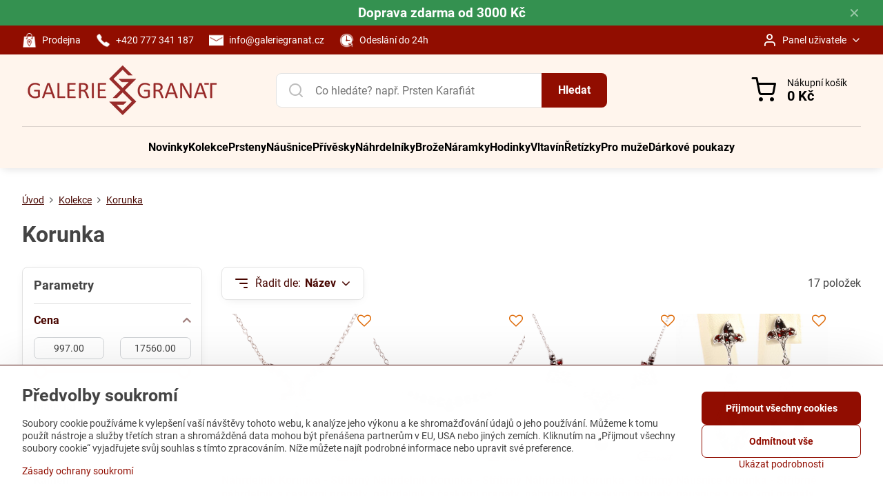

--- FILE ---
content_type: text/html; charset=UTF-8
request_url: https://www.galeriegranat.cz/c/kolekce/korunka
body_size: 21281
content:

<!DOCTYPE html>
<html  data-lang-code="cz" lang="cs" class="no-js s1-hasHeader1 s1-hasFixedCart" data-lssid="d53b5c767d5a">
    <head>
        <meta charset="utf-8">
        		<title>Korunka</title>
        		<meta name="viewport" content="width=device-width, initial-scale=1" />
		         
<script data-privacy-group="script">
var FloxSettings = {
'cartItems': {},'cartProducts': {},'cartType': "slider",'loginType': "slider",'regformType': "slider",'langVer': "" 
}; 
 
</script>
<script data-privacy-group="script">
FloxSettings.img_size = { 'min': "50x50",'small': "120x120",'medium': "440x440",'large': "800x800",'max': "1600x1600",'product_antn': "440x440",'product_detail': "800x800" };
</script>
    <template id="privacy_iframe_info">
    <div class="floxIframeBlockedInfo" data-func-text="Funkční" data-analytic-text="Analytické" data-ad-text="Marketingové" data-nosnippet="1">
    <div class="floxIframeBlockedInfo__common">
        <div class="likeH3">Externí obsah je blokován Volbami soukromí</div>
        <p>Přejete si načíst externí obsah?</p>
    </div>
    <div class="floxIframeBlockedInfo__youtube">
        <div class="likeH3">Videa Youtube jsou blokovány Volbami soukromí</div>
        <p>Přejete si načíst Youtube video?</p>
    </div>
    <div class="floxIframeBlockedInfo__buttons">
        <button class="button floxIframeBlockedInfo__once">Povolit jednou</button>
        <button class="button floxIframeBlockedInfo__always" >Povolit a zapamatovat - souhlas s druhem cookie: </button>
    </div>
    <a class="floxIframeBlockedLink__common" href=""><i class="fa fa-external-link"></i> Otevřít obsah v novém okně</a>
    <a class="floxIframeBlockedLink__youtube" href=""><i class="fa fa-external-link"></i> Otevřít video v novém okně</a>
</div>
</template>
<script type="text/javascript" data-privacy-group="script">
FloxSettings.options={},FloxSettings.options.MANDATORY=1,FloxSettings.options.FUNC=2,FloxSettings.options.ANALYTIC=4,FloxSettings.options.AD=8;
FloxSettings.options.fullConsent=15;FloxSettings.options.maxConsent=15;FloxSettings.options.consent=0,localStorage.getItem("floxConsent")&&(FloxSettings.options.consent=parseInt(localStorage.getItem("floxConsent")));FloxSettings.options.sync=1;FloxSettings.google_consent2_options={},FloxSettings.google_consent2_options.AD_DATA=1,FloxSettings.google_consent2_options.AD_PERSON=2;FloxSettings.google_consent2_options.consent=-1,localStorage.getItem("floxGoogleConsent2")&&(FloxSettings.google_consent2_options.consent=parseInt(localStorage.getItem("floxGoogleConsent2")));const privacyIsYoutubeUrl=function(e){return e.includes("youtube.com/embed")||e.includes("youtube-nocookie.com/embed")},privacyIsGMapsUrl=function(e){return e.includes("google.com/maps/embed")||/maps\.google\.[a-z]{2,3}\/maps/i.test(e)},privacyGetPrivacyGroup=function(e){var t="";if(e.getAttribute("data-privacy-group")?t=e.getAttribute("data-privacy-group"):e.closest("*[data-privacy-group]")&&(t=e.closest("*[data-privacy-group]").getAttribute("data-privacy-group")),"IFRAME"===e.tagName){let r=e.src||"";privacyIsYoutubeUrl(r)&&(e.setAttribute("data-privacy-group","func"),t="func"),privacyIsGMapsUrl(r)&&(e.setAttribute("data-privacy-group","func"),t="func")}return"regular"===t&&(t="script"),t},privacyBlockScriptNode=function(e){e.type="javascript/blocked";let t=function(r){"javascript/blocked"===e.getAttribute("type")&&r.preventDefault(),e.removeEventListener("beforescriptexecute",t)};e.addEventListener("beforescriptexecute",t)},privacyHandleScriptTag=function(e){let t=privacyGetPrivacyGroup(e);if(t){if("script"===t)return;"mandatory"===t||"func"===t&&FloxSettings.options.consent&FloxSettings.options.FUNC||"analytic"===t&&FloxSettings.options.consent&FloxSettings.options.ANALYTIC||"ad"===t&&FloxSettings.options.consent&FloxSettings.options.AD||privacyBlockScriptNode(e)}else FloxSettings.options.allow_unclassified||privacyBlockScriptNode(e)},privacyShowPlaceholder=function(e){let t=privacyGetPrivacyGroup(e);var r=document.querySelector("#privacy_iframe_info").content.cloneNode(!0),i=r.querySelector(".floxIframeBlockedInfo__always");i.textContent=i.textContent+r.firstElementChild.getAttribute("data-"+t+"-text"),r.firstElementChild.setAttribute("data-"+t,"1"),r.firstElementChild.removeAttribute("data-func-text"),r.firstElementChild.removeAttribute("data-analytic-text"),r.firstElementChild.removeAttribute("data-ad-text");let o=e.parentNode.classList.contains("blockYoutube");if(e.style.height){let a=e.style.height,c=e.style.width;e.setAttribute("data-privacy-style-height",a),r.firstElementChild.style.setProperty("--iframe-h",a),r.firstElementChild.style.setProperty("--iframe-w",c),e.style.height="0"}else if(e.getAttribute("height")){let n=e.getAttribute("height").replace("px",""),l=e.getAttribute("width").replace("px","");e.setAttribute("data-privacy-height",n),n.includes("%")?r.firstElementChild.style.setProperty("--iframe-h",n):r.firstElementChild.style.setProperty("--iframe-h",n+"px"),l.includes("%")?r.firstElementChild.style.setProperty("--iframe-w",l):r.firstElementChild.style.setProperty("--iframe-w",l+"px"),e.setAttribute("height",0)}else if(o&&e.parentNode.style.maxHeight){let s=e.parentNode.style.maxHeight,p=e.parentNode.style.maxWidth;r.firstElementChild.style.setProperty("--iframe-h",s),r.firstElementChild.style.setProperty("--iframe-w",p)}let u=e.getAttribute("data-privacy-src")||"";privacyIsYoutubeUrl(u)?(r.querySelector(".floxIframeBlockedInfo__common").remove(),r.querySelector(".floxIframeBlockedLink__common").remove(),r.querySelector(".floxIframeBlockedLink__youtube").setAttribute("href",u.replace("/embed/","/watch?v="))):u?(r.querySelector(".floxIframeBlockedInfo__youtube").remove(),r.querySelector(".floxIframeBlockedLink__youtube").remove(),r.querySelector(".floxIframeBlockedLink__common").setAttribute("href",u)):(r.querySelector(".floxIframeBlockedInfo__once").remove(),r.querySelector(".floxIframeBlockedInfo__youtube").remove(),r.querySelector(".floxIframeBlockedLink__youtube").remove(),r.querySelector(".floxIframeBlockedLink__common").remove(),r.querySelector(".floxIframeBlockedInfo__always").classList.add("floxIframeBlockedInfo__always--reload")),e.parentNode.insertBefore(r,e.nextSibling),o&&e.parentNode.classList.add("blockYoutube--blocked")},privacyHidePlaceholderIframe=function(e){var t=e.nextElementSibling;if(t&&t.classList.contains("floxIframeBlockedInfo")){let r=e.parentNode.classList.contains("blockYoutube");r&&e.parentNode.classList.remove("blockYoutube--blocked"),e.getAttribute("data-privacy-style-height")?e.style.height=e.getAttribute("data-privacy-style-height"):e.getAttribute("data-privacy-height")?e.setAttribute("height",e.getAttribute("data-privacy-height")):e.classList.contains("invisible")&&e.classList.remove("invisible"),t.remove()}},privacyBlockIframeNode=function(e){var t=e.src||"";""===t&&e.getAttribute("data-src")&&(t=e.getAttribute("data-src")),e.setAttribute("data-privacy-src",t),e.removeAttribute("src"),!e.classList.contains("floxNoPrivacyPlaceholder")&&(!e.style.width||parseInt(e.style.width)>200)&&(!e.getAttribute("width")||parseInt(e.getAttribute("width"))>200)&&(!e.style.height||parseInt(e.style.height)>200)&&(!e.getAttribute("height")||parseInt(e.getAttribute("height"))>200)&&(!e.style.display||"none"!==e.style.display)&&(!e.style.visibility||"hidden"!==e.style.visibility)&&privacyShowPlaceholder(e)},privacyHandleIframeTag=function(e){let t=privacyGetPrivacyGroup(e);if(t){if("script"===t||"mandatory"===t)return;if("func"===t&&FloxSettings.options.consent&FloxSettings.options.FUNC)return;if("analytic"===t&&FloxSettings.options.consent&FloxSettings.options.ANALYTIC||"ad"===t&&FloxSettings.options.consent&FloxSettings.options.AD)return;privacyBlockIframeNode(e)}else{if(FloxSettings.options.allow_unclassified)return;privacyBlockIframeNode(e)}},privacyHandleYoutubeGalleryItem=function(e){if(!(FloxSettings.options.consent&FloxSettings.options.FUNC)){var t=e.closest(".gallery").getAttribute("data-preview-height"),r=e.getElementsByTagName("img")[0],i=r.getAttribute("src").replace(t+"/"+t,"800/800");r.classList.contains("flox-lazy-load")&&(i=r.getAttribute("data-src").replace(t+"/"+t,"800/800")),e.setAttribute("data-href",e.getAttribute("href")),e.setAttribute("href",i),e.classList.replace("ytb","ytbNoConsent")}},privacyBlockPrivacyElementNode=function(e){e.classList.contains("floxPrivacyPlaceholder")?(privacyShowPlaceholder(e),e.classList.add("invisible")):e.style.display="none"},privacyHandlePrivacyElementNodes=function(e){let t=privacyGetPrivacyGroup(e);if(t){if("script"===t||"mandatory"===t)return;if("func"===t&&FloxSettings.options.consent&FloxSettings.options.FUNC)return;if("analytic"===t&&FloxSettings.options.consent&FloxSettings.options.ANALYTIC||"ad"===t&&FloxSettings.options.consent&FloxSettings.options.AD)return;privacyBlockPrivacyElementNode(e)}else{if(FloxSettings.options.allow_unclassified)return;privacyBlockPrivacyElementNode(e)}};function privacyLoadScriptAgain(e){var t=document.getElementsByTagName("head")[0],r=document.createElement("script");r.src=e.getAttribute("src"),t.appendChild(r),e.parentElement.removeChild(e)}function privacyExecuteScriptAgain(e){var t=document.getElementsByTagName("head")[0],r=document.createElement("script");r.textContent=e.textContent,t.appendChild(r),e.parentElement.removeChild(e)}function privacyEnableScripts(){document.querySelectorAll('script[type="javascript/blocked"]').forEach(e=>{let t=privacyGetPrivacyGroup(e);(FloxSettings.options.consent&FloxSettings.options.ANALYTIC&&t.includes("analytic")||FloxSettings.options.consent&FloxSettings.options.AD&&t.includes("ad")||FloxSettings.options.consent&FloxSettings.options.FUNC&&t.includes("func"))&&(e.getAttribute("src")?privacyLoadScriptAgain(e):privacyExecuteScriptAgain(e))})}function privacyEnableIframes(){document.querySelectorAll("iframe[data-privacy-src]").forEach(e=>{let t=privacyGetPrivacyGroup(e);if(!(FloxSettings.options.consent&FloxSettings.options.ANALYTIC&&t.includes("analytic")||FloxSettings.options.consent&FloxSettings.options.AD&&t.includes("ad")||FloxSettings.options.consent&FloxSettings.options.FUNC&&t.includes("func")))return;privacyHidePlaceholderIframe(e);let r=e.getAttribute("data-privacy-src");e.setAttribute("src",r),e.removeAttribute("data-privacy-src")})}function privacyEnableYoutubeGalleryItems(){FloxSettings.options.consent&FloxSettings.options.FUNC&&(document.querySelectorAll(".ytbNoConsent").forEach(e=>{e.setAttribute("href",e.getAttribute("data-href")),e.classList.replace("ytbNoConsent","ytb")}),"function"==typeof initGalleryPlugin&&initGalleryPlugin())}function privacyEnableBlockedContent(e,t){document.querySelectorAll(".floxCaptchaCont").length&&(e&FloxSettings.options.FUNC)!=(t&FloxSettings.options.FUNC)?window.location.reload():(privacyEnableScripts(),privacyEnableIframes(),privacyEnableYoutubeGalleryItems(),"function"==typeof FloxSettings.privacyEnableScriptsCustom&&FloxSettings.privacyEnableScriptsCustom())}
function privacyUpdateConsent(){ FloxSettings.ga4&&"function"==typeof gtag&&gtag("consent","update",{ad_storage:FloxSettings.options.consent&FloxSettings.options.AD?"granted":"denied",analytics_storage:FloxSettings.options.consent&FloxSettings.options.ANALYTIC?"granted":"denied",functionality_storage:FloxSettings.options.consent&FloxSettings.options.FUNC?"granted":"denied",personalization_storage:FloxSettings.options.consent&FloxSettings.options.FUNC?"granted":"denied",security_storage:FloxSettings.options.consent&FloxSettings.options.FUNC?"granted":"denied",ad_user_data:FloxSettings.google_consent2_options.consent>-1&&FloxSettings.google_consent2_options.consent&FloxSettings.google_consent2_options.AD_DATA?"granted":"denied",ad_personalization:FloxSettings.google_consent2_options.consent>-1&&FloxSettings.google_consent2_options.consent&FloxSettings.google_consent2_options.AD_PERSON?"granted":"denied"});FloxSettings.gtm&&(gtag("consent","update",{ad_storage:FloxSettings.options.consent&FloxSettings.options.AD?"granted":"denied",analytics_storage:FloxSettings.options.consent&FloxSettings.options.ANALYTIC?"granted":"denied",functionality_storage:FloxSettings.options.consent&FloxSettings.options.FUNC?"granted":"denied",personalization_storage:FloxSettings.options.consent&FloxSettings.options.FUNC?"granted":"denied",security_storage:FloxSettings.options.consent&FloxSettings.options.FUNC?"granted":"denied",ad_user_data:FloxSettings.google_consent2_options.consent>-1&&FloxSettings.google_consent2_options.consent&FloxSettings.google_consent2_options.AD_DATA?"granted":"denied",ad_personalization:FloxSettings.google_consent2_options.consent>-1&&FloxSettings.google_consent2_options.consent&FloxSettings.google_consent2_options.AD_PERSON?"granted":"denied"}),dataLayer.push({cookie_consent:{marketing:FloxSettings.options.consent&FloxSettings.options.AD?"granted":"denied",analytics:FloxSettings.options.consent&FloxSettings.options.ANALYTIC?"granted":"denied"},event:"cookie_consent"}));if(FloxSettings.sklik&&FloxSettings.sklik.active){var e={rtgId:FloxSettings.sklik.seznam_retargeting_id,consent:FloxSettings.options.consent&&FloxSettings.options.consent&FloxSettings.options.ANALYTIC?1:0};"category"===FloxSettings.sklik.pageType?(e.category=FloxSettings.sklik.category,e.pageType=FloxSettings.sklik.pageType):"offerdetail"===FloxSettings.sklik.pagetype&&(e.itemId=FloxSettings.sklik.itemId,e.pageType=FloxSettings.sklik.pageType),window.rc&&window.rc.retargetingHit&&window.rc.retargetingHit(e)}"function"==typeof loadCartFromLS&&"function"==typeof saveCartToLS&&(loadCartFromLS(),saveCartToLS());}
const observer=new MutationObserver(e=>{e.forEach(({addedNodes:e})=>{e.forEach(e=>{if(FloxSettings.options.consent!==FloxSettings.options.maxConsent){if(1===e.nodeType&&"SCRIPT"===e.tagName)return privacyHandleScriptTag(e);if(1===e.nodeType&&"IFRAME"===e.tagName)return privacyHandleIframeTag(e);if(1===e.nodeType&&"A"===e.tagName&&e.classList.contains("ytb"))return privacyHandleYoutubeGalleryItem(e);if(1===e.nodeType&&"SCRIPT"!==e.tagName&&"IFRAME"!==e.tagName&&e.classList.contains("floxPrivacyElement"))return privacyHandlePrivacyElementNodes(e)}1===e.nodeType&&(e.classList.contains("mainPrivacyModal")||e.classList.contains("mainPrivacyBar"))&&(FloxSettings.options.consent>0&&!FloxSettings.options.forceShow&&-1!==FloxSettings.google_consent2_options.consent?e.style.display="none":FloxSettings.options.consent>0&&-1===FloxSettings.google_consent2_options.consent?e.classList.add("hideBWConsentOptions"):-1!==FloxSettings.google_consent2_options.consent&&e.classList.add("hideGC2ConsentOptions"))})})});observer.observe(document.documentElement,{childList:!0,subtree:!0}),document.addEventListener("DOMContentLoaded",function(){observer.disconnect()});const createElementBackup=document.createElement;document.createElement=function(...e){if("script"!==e[0].toLowerCase())return createElementBackup.bind(document)(...e);let n=createElementBackup.bind(document)(...e);return n.setAttribute("data-privacy-group","script"),n};
</script>

<meta name="referrer" content="no-referrer-when-downgrade">


<link rel="canonical" href="https://www.galeriegranat.cz/c/kolekce/korunka">
    

<meta property="og:title" content="Korunka">
<meta property="og:site_name" content="Galerie Granát">

<meta property="og:url" content="https://www.galeriegranat.cz/c/kolekce/korunka">
<meta property="og:description" content="">

<meta name="twitter:card" content="summary_large_image">
<meta name="twitter:title" content="Korunka">
<meta name="twitter:description" content="">

    <meta property="og:locale" content="cs_CZ">

    <meta property="og:type" content="website">
                                
        <meta property="og:image" content="https://www.galeriegranat.cz/resize/e/1200/630/files/kolekce/kolekce.korunka2.png"> 
        <meta name="twitter:image" content="https://www.galeriegranat.cz/resize/e/1200/630/files/kolekce/kolekce.korunka2.png">        
        <link href="https://www.galeriegranat.cz/resize/e/440/440/files/kolekce/kolekce.korunka2.png" rel="previewimage">  
    <script data-privacy-group="script" type="application/ld+json">
{
    "@context": "https://schema.org",
    "@type": "WebPage",
    "name": "Korunka",
    "description": "",
    "image": "https://www.galeriegranat.cz/resize/e/440/440/files/kolekce/kolekce.korunka2.png"}
</script>
<script data-privacy-group="script" type="application/ld+json">
{
   "@context": "https://schema.org",
    "@type": "Organization",
    "url": "https://galeriegranat.cz",
        "name": "Galerie Granát",
    "description": "",
    "sameAs": ["https://www.facebook.com/galeriegranat","https://www.instagram.com/galeriegranat/"],
    "email": "info@galeriegranat.cz",
    "telephone": "777 341 187",
    "address": {
        "@type": "PostalAddress",
        "streetAddress": "Revoluční",
        "addressLocality": "Praha 1",
        "addressCountry": "CZ",
        "postalCode": "110 00"
    }}
</script>  

<link rel="dns-prefetch" href="https://www.byznysweb.cz">
<link rel="preconnect" href="https://www.byznysweb.cz/" crossorigin>
<style type="text/css">
    

@font-face {
  font-family: 'Roboto';
  font-style: normal;
  font-display: swap;
  font-weight: 400;
  src: local(''),
       url('https://www.byznysweb.cz/templates/bw-fonts/roboto-v30-latin-ext_latin-regular.woff2') format('woff2'),
       url('https://www.byznysweb.cz/templates/bw-fonts/roboto-v30-latin-ext_latin-regular.woff') format('woff');
}


@font-face {
  font-family: 'Roboto';
  font-style: normal;
  font-display: swap;
  font-weight: 700;
  src: local(''),
       url('https://www.byznysweb.cz/templates/bw-fonts/roboto-v30-latin-ext_latin-700.woff2') format('woff2'),
       url('https://www.byznysweb.cz/templates/bw-fonts/roboto-v30-latin-ext_latin-700.woff') format('woff');
}
</style>

<link rel="preload" href="/erp-templates/skins/flat/universal/fonts/fontawesome-webfont.woff2" as="font" type="font/woff2" crossorigin>
<link href="/erp-templates/260119150545/universal.css" rel="stylesheet" type="text/css" media="all">  




  
<script data-privacy-group="regular">
    window.dataLayer = window.dataLayer || [];
    function gtag(){ dataLayer.push(arguments); }
    if(FloxSettings.options) {
        if(FloxSettings.options.consent) {
          gtag('consent', 'default', {
              'ad_storage': (FloxSettings.options.consent & FloxSettings.options.AD)?'granted':'denied',
              'analytics_storage': (FloxSettings.options.consent & FloxSettings.options.ANALYTIC)?'granted':'denied',
              'functionality_storage': (FloxSettings.options.consent & FloxSettings.options.FUNC)?'granted':'denied',
              'personalization_storage': (FloxSettings.options.consent & FloxSettings.options.FUNC)?'granted':'denied',
              'security_storage': (FloxSettings.options.consent & FloxSettings.options.FUNC)?'granted':'denied',
              'ad_user_data': ((FloxSettings.google_consent2_options.consent > -1) && FloxSettings.google_consent2_options.consent & FloxSettings.google_consent2_options.AD_DATA)?'granted':'denied',
              'ad_personalization': ((FloxSettings.google_consent2_options.consent > -1) && FloxSettings.google_consent2_options.consent & FloxSettings.google_consent2_options.AD_PERSON)?'granted':'denied'              
          });
          dataLayer.push({ 'cookie_consent': {
            'marketing': (FloxSettings.options.consent & FloxSettings.options.AD)?'granted':'denied',
            'analytics': (FloxSettings.options.consent & FloxSettings.options.ANALYTIC)?'granted':'denied'
          } });
        } else {
          gtag('consent', 'default', {
              'ad_storage': 'denied',
              'analytics_storage': 'denied',
              'functionality_storage': 'denied',
              'personalization_storage': 'denied',
              'security_storage': 'denied',
              'ad_user_data': 'denied',
              'ad_personalization': 'denied'
          });      
          dataLayer.push({ 'cookie_consent': {
            'marketing': 'denied',
            'analytics': 'denied'
            } 
          });    
        }    
    }
    
    dataLayer.push({
        'pageType' : 'category',
        'value': '0',
        'currency': 'CZK',
        'contentIds': []
            });
 
    FloxSettings.currency = 'CZK';
    FloxSettings.gtm = { 'init': true, 'container_id': 'GTM-TW9VHGC', 'page_type': 'category' };
    </script>

    <!-- Google Tag Manager HEAD -->
<script data-privacy-group="regular">(function(w,d,s,l,i){w[l]=w[l]||[];w[l].push({'gtm.start':
new Date().getTime(),event:'gtm.js'});var f=d.getElementsByTagName(s)[0],
j=d.createElement(s),dl=l!='dataLayer'?'&l='+l:'';j.async=true;j.src=
'//www.googletagmanager.com/gtm.js?id='+i+dl;f.parentNode.insertBefore(j,f);
})(window,document,'script','dataLayer','GTM-TW9VHGC');</script>
 
<script data-privacy-group="mandatory">
    FloxSettings.trackerData = {
                    'cartIds': []
            };
    </script>    <!-- Global site tag (gtag.js) - Google Analytics -->
    <script async src="https://www.googletagmanager.com/gtag/js?id=G-MPHK094L42" data-privacy-group="regular"></script>    
    <script data-privacy-group="regular">
        window.dataLayer = window.dataLayer || [];
        function gtag(){ dataLayer.push(arguments); }
        if(FloxSettings.options) {
          if(FloxSettings.options.consent) {
            gtag('consent', 'default', {
              'ad_storage': (FloxSettings.options.consent & FloxSettings.options.AD)?'granted':'denied',
              'analytics_storage': (FloxSettings.options.consent & FloxSettings.options.ANALYTIC)?'granted':'denied',
              'functionality_storage': (FloxSettings.options.consent & FloxSettings.options.FUNC)?'granted':'denied',
              'personalization_storage': (FloxSettings.options.consent & FloxSettings.options.FUNC)?'granted':'denied',
              'security_storage': (FloxSettings.options.consent & FloxSettings.options.FUNC)?'granted':'denied',
              'ad_user_data': ((FloxSettings.google_consent2_options.consent > -1) && FloxSettings.google_consent2_options.consent & FloxSettings.google_consent2_options.AD_DATA)?'granted':'denied',
              'ad_personalization': ((FloxSettings.google_consent2_options.consent > -1) && FloxSettings.google_consent2_options.consent & FloxSettings.google_consent2_options.AD_PERSON)?'granted':'denied',
              'wait_for_update': 500
            });  
          } else {
            gtag('consent', 'default', {
              'ad_storage': 'denied',
              'analytics_storage': 'denied',
              'functionality_storage': 'denied',
              'personalization_storage': 'denied',
              'security_storage': 'denied',
              'ad_user_data': 'denied',
              'ad_personalization': 'denied',
              'wait_for_update': 500
            });  
          }
        }
        gtag('js', new Date());
     
        gtag('set', { 'currency': 'CZK' }); 
      
    

    FloxSettings.ga4 = 1;
    FloxSettings.gtagID = 'G-MPHK094L42';
    gtag('config', 'G-MPHK094L42',{  'groups': 'ga4' });   

  
    </script>   
 
    <link rel="shortcut icon" href="/files/loga/favicon-32x32.png">
    <link rel="icon" href="/files/loga/favicon-32x32.png?refresh" type="image/x-icon">

		<script data-privacy-group="script">
			FloxSettings.cartType = "same_page";
			FloxSettings.loginType = "custom";
			FloxSettings.regformType = "custom";
		</script>
												<style>
			:root {
				--s1-accentTransparent: #910D0017;
				--s1-accentComplement: #fff;
				--s1-maccentComplement: #fff;
				--s1-menuBgComplementTransparent: #000b;
				--s1-menuBgComplementTransparent2: #0002;
				--s1-menuBgComplement: #000;
				--s1-accentDark: #480600;
			}
		</style>

		</head>
<body class="s1-pt-category  s1-roundedCorners">
    <!-- Facebook Pixel Code -->
<script type="text/javascript" data-privacy-group="ad">
!function(f,b,e,v,n,t,s){
    if(f.fbq)return;n=f.fbq=function(){
        n.callMethod? n.callMethod.apply(n,arguments):n.queue.push(arguments)
    };
    if(!f._fbq)f._fbq=n;
    n.push=n;n.loaded=!0;n.version='2.0';n.queue=[];t=b.createElement(e);t.async=!0;
    t.src=v;s=b.getElementsByTagName(e)[0];s.parentNode.insertBefore(t,s)
}
(window,document,'script','//connect.facebook.net/en_US/fbevents.js');

    var time = Date.now(),
        eventTime = Math.floor(time / 1000),
        eventId = "PW" + time;   

    fbq('init', '829819114221433');        
    //console.log('special FB init')
    fbq('track', 'PageView', { }, { 'eventID': eventId });
    FloxSettings.fb_conv = [];
 
    
    function getCookie(name) {
      var value = '; '+document.cookie;
      var parts = value.split('; '+name+'=');
      if (parts.length === 2) return parts.pop().split(';').shift();
      else return null;
    }    
    
    FloxSettings.fb_conv.push({ 
        "event_name": "PageView",
        "event_time": eventTime,
        "event_id": eventId, 
        "event_source_url": window.location.href,
        "action_source": "website",
        "user_data": {
            "fbp": getCookie('_fbp')
        }
    });
    
        
 FloxSettings.currency = 'CZK';FloxSettings.fbremarket = { 'init': true, 'apikey': '829819114221433' };        
</script>
<!-- End Facebook Pixel Code -->

    <noscript class="noprint">
        <div id="noscript">
            Javascript není prohlížečem podporován nebo je vypnutý. Pro zobrazení stránky tak, jak byla zamýšlena, použijte prohlížeč s podporou JavaScriptu.
            <br>Pomoc: <a href="https://www.enable-javascript.com/" target="_blank">Enable-Javascript.com</a>.
        </div>
    </noscript>
    
    <div class="oCont remodal-bg">
																								
								<aside class="s1-topInfo">
			<div class="iCont">
				<div class="s1-topInfo-close">✕</div>
						                        <div id="box-id-top_header_center" class="pagebox">
                                                            <div  id="block-1000" class="blockText box blockTextRight">
                                <div class="userHTMLContent">
        
    <h4 style="text-align: center;">Doprava zdarma od 3000 Kč</h4>
</div>
	    </div>

                             
            </div> 
    
	
			</div>
		</aside>
	

	
	<section class="s1-headerTop s1-headerTop-style3 noprint">
		<div class="s1-cont flex ai-c">
							<div class="s1-headerTop-left">
					                        <div id="box-id-top_header_left" class="pagebox">
                                                        	<nav class="s1-topNav">
		<ul class="s1-topNav-items">
																				<li class="s1-topNav-item ">
						<a class="s1-topNav-link " href="/kontakt" >
															    <i class="navIcon navIconImg imgIcon50">
                    <img src="/resize/e/50/50/files/design/new-icons/icons8-shop-local-50-%281%29.png" alt="Ikona">            
            </i>

														<span class="s1-topNav-linkText">Prodejna</span>
						</a>
					</li>
																								<li class="s1-topNav-item ">
						<a class="s1-topNav-link " href="tel:+420777341187" >
															    <i class="navIcon navIconImg imgIcon50">
                    <img src="/resize/e/50/50/files/design/new-icons/icons8-phone-100-%281%29.png" alt="Ikona">            
            </i>

														<span class="s1-topNav-linkText">+420  777 341 187</span>
						</a>
					</li>
																								<li class="s1-topNav-item ">
						<a class="s1-topNav-link " href="mailto:info@galeriegranat.cz" >
															    <i class="navIcon navIconImg imgIcon50">
                    <img src="/resize/e/50/50/files/design/new-icons/icons8-mail-100-%281%29.png" alt="Ikona">            
            </i>

														<span class="s1-topNav-linkText">info@galeriegranat.cz</span>
						</a>
					</li>
																								<li class="s1-topNav-item ">
						<a class="s1-topNav-link " href="/doprava-a-platba" >
															    <i class="navIcon navIconImg imgIcon50">
                    <img src="/resize/e/50/50/files/design/new-icons/icons8-delivery-time-100.png" alt="Ikona">            
            </i>

														<span class="s1-topNav-linkText">Odeslání do 24h</span>
						</a>
					</li>
									</ul>
	</nav>

                             
            </div> 
    
				</div>
										<div class="s1-headerTop-right flex ml-a">
											<div class="s1-dropDown s1-loginDropdown">
	<a href="/e/login" class="s1-dropDown-toggler">
		<i class="s1-icon s1-icon-user s1-dropDown-icon" aria-hidden="true"></i>
		<span class="s1-dropDown-title">Panel uživatele</span>
		<i class="fa fa-angle-down s1-dropDown-arrow"></i>
	</a>
	<ul class="s1-dropDown-items">
				<li class="s1-dropDown-item">
			<a class="s1-dropDown-link" href="/e/login" data-remodal-target="s1-acc">
				<i class="s1-icon s1-icon-log-in s1-dropDown-icon"></i>
				<span class="s1-dropDown-title">Přihlásit se</span>
			</a>
		</li>
						<li class="s1-dropDown-item">
			<a class="s1-dropDown-link" href="/e/account/register">
				<i class="s1-icon s1-icon-user-plus s1-dropDown-icon"></i>
				<span class="s1-dropDown-title">Registrace</span>
			</a>
		</li>
    		</ul>
</div>

														</div>
					</div>
	</section>
<header class="s1-header s1-header-style1 s1-header-color2 noprint">
	<section class="s1-header-cont s1-cont flex">
		<div class="s1-header-logo">
							<a class="s1-imglogo" href="/"><img src="/files/loga/bez-nazvu-(290------76--px).png" alt="Logo"></a>
					</div>
		<div class="s1-header-actions flex">
						<div class="s1-header-search">
				<!-- search activator -->
				<div class="s1-header-action m-hide">
					<a href="/e/search" title="Hledat" class="s1-header-actionLink s1-searchActivatorJS"><i class="s1-icon s1-icon-search"></i></a>
				</div>
					<form action="/e/search" method="get" class="siteSearchForm s1-topSearch-form">
		<div class="siteSearchCont s1-topSearch">
			<label class="s1-siteSearch-label flex">
				<i class="s1-icon s1-icon-search rm-hide"></i>
				<input data-pages="Stránky" data-products="Produkty" data-categories="Kategorie" data-news="Novinky" data-brands="Výrobce" class="siteSearchInput" id="s1-small-search" placeholder="Co hledáte? např. Prsten Karafiát" name="word" type="text" value="">
				<button class="button" type="submit">Hledat</button>
			</label>
		</div>
	</form>

			</div>
			
												<!-- cart -->
			<div class="s1-headerCart-outer">
				            
    		<div class="s1-header-action s1-headerCart">
			<a class="s1-header-actionLink smallCart" href="/e/cart/index" title="Nákupní košík">
				<i class="s1-icon s1-icon-shopping-cart"></i>
				<span class="smallCartItems buttonCartInvisible invisible">0</span>
				<div class="s1-scText rl-hide">
					<span class="s1-scTitle">Nákupní košík</span>
					<span class="smallCartTotal smallCartPrice" data-pieces="0">0 Kč</span>
				</div>
			</a>
			<div id="s1-customSmallCartCont" class="s1-smallCart-wrapper"></div>
		</div>
    
			</div>
			<!-- menu -->
						<div class="s1-header-action l-hide">
				<button aria-label="Menu" class="s1-header-actionLink s1-menuActivatorJS"><i class="s1-icon s1-icon-menu"></i></button>
			</div>
					</div>
	</section>
		<div class="s1-menu-section ">
					<div class="s1-menu-overlay s1-menuActivatorJS l-hide"></div>
			<div class="s1-menu-wrapper">
				<div class="s1-menu-header l-hide">
					Menu
					<span class="s1-menuClose s1-menuActivatorJS">✕</span>
				</div>
				<div class="s1-menu-cont s1-cont">
											                        <div id="box-id-flox_main_menu" class="pagebox">
                                                        																																<nav class="s1-menu s1-menu-center dropdown">
						<ul class="s1-menu-items">
														
										
											<li class="s1-menu-item   ">
							<a class="s1-menu-link " href="/c/novinky">
																<span>Novinky</span>
															</a>
													</li>
																			
										
																			
										
											<li class="s1-menu-item   submenuVisible">
							<a class="s1-menu-link select" href="/c/kolekce">
																<span>Kolekce</span>
															</a>
													</li>
																			
										
											<li class="s1-menu-item   ">
							<a class="s1-menu-link " href="/c/prsteny">
																<span>Prsteny</span>
															</a>
													</li>
																			
										
											<li class="s1-menu-item   ">
							<a class="s1-menu-link " href="/c/nausnice">
																<span>Náušnice</span>
															</a>
													</li>
																			
										
											<li class="s1-menu-item   ">
							<a class="s1-menu-link " href="/c/privesky">
																<span>Přívěsky</span>
															</a>
													</li>
																			
										
											<li class="s1-menu-item   ">
							<a class="s1-menu-link " href="/c/nahrdelniky">
																<span>Náhrdelníky</span>
															</a>
													</li>
																			
										
											<li class="s1-menu-item   ">
							<a class="s1-menu-link " href="/c/broze">
																<span>Brože</span>
															</a>
													</li>
																			
										
											<li class="s1-menu-item   ">
							<a class="s1-menu-link " href="/c/naramky">
																<span>Náramky</span>
															</a>
													</li>
																			
										
											<li class="s1-menu-item   ">
							<a class="s1-menu-link " href="/c/hodinky">
																<span>Hodinky</span>
															</a>
													</li>
																			
										
											<li class="s1-menu-item   ">
							<a class="s1-menu-link " href="/c/vltavin">
																<span>Vltavín</span>
															</a>
													</li>
																			
										
											<li class="s1-menu-item   ">
							<a class="s1-menu-link " href="/c/retizky">
																<span>Řetízky</span>
															</a>
													</li>
																			
										
											<li class="s1-menu-item   ">
							<a class="s1-menu-link " href="/c/pro-muze">
																<span>Pro muže</span>
															</a>
													</li>
																			
										
											<li class="s1-menu-item   ">
							<a class="s1-menu-link " href="/c/darkove-poukazy">
																<span>Dárkové poukazy</span>
															</a>
													</li>
																			
										
												</ul>
		</nav>
	
                        </div> 
    
										
										<div class="s1-menu-addon s1-menuAddon-sidemenu m-hide">
						                        <div id="box-id-top_header_left" class="pagebox">
                                                        	<nav class="s1-topNav">
		<ul class="s1-topNav-items">
																				<li class="s1-topNav-item ">
						<a class="s1-topNav-link " href="/kontakt" >
															    <i class="navIcon navIconImg imgIcon50">
                    <img src="/resize/e/50/50/files/design/new-icons/icons8-shop-local-50-%281%29.png" alt="Ikona">            
            </i>

														<span class="s1-topNav-linkText">Prodejna</span>
						</a>
					</li>
																								<li class="s1-topNav-item ">
						<a class="s1-topNav-link " href="tel:+420777341187" >
															    <i class="navIcon navIconImg imgIcon50">
                    <img src="/resize/e/50/50/files/design/new-icons/icons8-phone-100-%281%29.png" alt="Ikona">            
            </i>

														<span class="s1-topNav-linkText">+420  777 341 187</span>
						</a>
					</li>
																								<li class="s1-topNav-item ">
						<a class="s1-topNav-link " href="mailto:info@galeriegranat.cz" >
															    <i class="navIcon navIconImg imgIcon50">
                    <img src="/resize/e/50/50/files/design/new-icons/icons8-mail-100-%281%29.png" alt="Ikona">            
            </i>

														<span class="s1-topNav-linkText">info@galeriegranat.cz</span>
						</a>
					</li>
																								<li class="s1-topNav-item ">
						<a class="s1-topNav-link " href="/doprava-a-platba" >
															    <i class="navIcon navIconImg imgIcon50">
                    <img src="/resize/e/50/50/files/design/new-icons/icons8-delivery-time-100.png" alt="Ikona">            
            </i>

														<span class="s1-topNav-linkText">Odeslání do 24h</span>
						</a>
					</li>
									</ul>
	</nav>

                             
            </div> 
    
					</div>
					
										<div class="s1-menu-addon s1-menuAddon-account m-hide">
						<div class="s1-dropDown s1-loginDropdown">
	<a href="/e/login" class="s1-dropDown-toggler">
		<i class="s1-icon s1-icon-user s1-dropDown-icon" aria-hidden="true"></i>
		<span class="s1-dropDown-title">Panel uživatele</span>
		<i class="fa fa-angle-down s1-dropDown-arrow"></i>
	</a>
	<ul class="s1-dropDown-items">
				<li class="s1-dropDown-item">
			<a class="s1-dropDown-link" href="/e/login" data-remodal-target="s1-acc">
				<i class="s1-icon s1-icon-log-in s1-dropDown-icon"></i>
				<span class="s1-dropDown-title">Přihlásit se</span>
			</a>
		</li>
						<li class="s1-dropDown-item">
			<a class="s1-dropDown-link" href="/e/account/register">
				<i class="s1-icon s1-icon-user-plus s1-dropDown-icon"></i>
				<span class="s1-dropDown-title">Registrace</span>
			</a>
		</li>
    		</ul>
</div>

					</div>
					
					
									</div>
			</div>
			</div>
</header>
			<div class="s1-scrollObserve" data-body-class="scrolled"></div>

																										
			
			
			
						
									
																	
			
							<div id="main" class="basic">
					<div class="iCont s1-layout-basic">
						<div id="content" class="mainColumn">
        
						
										



<div id="product-list-c295" class="productList  s1-filterSide"     data-use-block="0" data-category-id="295" data-category-title="Korunka"
          data-type="grid" data-fulltext=""     data-per-page="24"
     data-pagination-limit="24" data-order-by="title" data-order-desc="0"
     data-page="0" data-variant-filter="0"
	 data-continue-loading="0"
     data-continue-loading-count="0"
      data-in-stock="0"	              data-price-min="997" data-price-max="17560"
        data-price-from="997" data-price-to="17560"
     >

													<div class="boxNP s1-titleAlign">
													<div class="boxHeader boxRow">
								<ul class="breadcrumbs" itemscope itemtype="https://schema.org/BreadcrumbList">
					    <li class="s1-bc-rm-hide">
        <a href="/">
            <span>Úvod</span>
        </a>
    </li>
    									        <li itemprop="itemListElement" itemscope itemtype="https://schema.org/ListItem" >
            <i class="fa fa-angle-right s1-bc-rm-hide"></i>
            <a href="/c/kolekce" itemprop="item">
				<i class="fa fa-angle-left s1-bc-m-hide m-hide noprint"></i><span itemprop="name">Kolekce</span>
            </a>
            <meta itemprop="position" content="1">
        </li>
    				        <li itemprop="itemListElement" itemscope itemtype="https://schema.org/ListItem" class="s1-bc-rm-hide">
            <i class="fa fa-angle-right s1-bc-rm-hide"></i>
            <a href="/c/kolekce/korunka" itemprop="item">
				<span itemprop="name">Korunka</span>
            </a>
            <meta itemprop="position" content="2">
        </li>
    </ul>
							</div>
																											<h1 class="productListTitle">
																			Korunka
																	</h1>
													
											</div>
				
							
			
							<div class="s1-categoryCols s1-block">
					<div class="s1-categoryCols-right">
														<div class="s1-baseSort s1-animate flex ai-c">
				<div class="s1-dropDown s1-sortLinks">
			<button class="s1-dropDown-toggler">
				<i class="s1-icon s1-icon-bar-chart s1-dropDown-icon fa-fw" aria-hidden="true"></i>
				<span class="s1-dropDown-title rm-hide">Řadit dle:</span>
									<span class="s1-sortLink-current">Název</span>
								<i class="fa fa-angle-down s1-dropDown-arrow"></i>
			</button>
			<div class="s1-dropDown-items">
				<span data-srt="title" data-dsc="0" class="s1-dropDown-link s1-sortLink active"><span class="s1-dropDown-title">Název</span></span>
				<span data-srt="position" data-dsc="0" class="s1-dropDown-link s1-sortLink "><span class="s1-dropDown-title">Pozice</span></span>
				<span data-srt="age" data-dsc="0" class="s1-dropDown-link s1-sortLink "><span class="s1-dropDown-title">Nejnovější</span></span>
									<span data-srt="best_selling" data-dsc="1" class="s1-dropDown-link s1-sortLink "><span class="s1-dropDown-title">Nejprodávanější</span></span>
													<span data-srt="price" data-dsc="0" class="s1-dropDown-link s1-sortLink "><span class="s1-dropDown-title">Cena</span><i class="fa fa-long-arrow-up" aria-hidden="true"></i></span>
					<span data-srt="price" data-dsc="1" class="s1-dropDown-link s1-sortLink "><span class="s1-dropDown-title">Cena</span><i class="fa fa-long-arrow-down" aria-hidden="true"></i></span>
																	<span data-srt="stock" data-dsc="0" class="s1-dropDown-link s1-sortLink "><span class="s1-dropDown-title">Skladem přednostně</span></span>
							</div>
		</div>
				<p class="s1-listCount"><span class="productCount">17</span> <span class="productCountWord">položek</span></p>
				<div class="s1-filterTogglerCont ">
			<a href="#" class="button s1-filterActivatorJS"><i class="s1-icon s1-icon-filter s1-icon-big" aria-hidden="true"></i> Parametry</a>
		</div>
			</div>

		<div class="s1-filterRes invisible">
		<div class="s1-filterResetButtons">	</div>
		<a href="https://www.galeriegranat.cz/c/kolekce/korunka" class="s1-filterReset">Odstranit vše</a>
	</div>
	
												<div class="s1-products products clear
          "
     data-productlist-empty-filter-text="Žádný výrobek neodpovídá aktuálnímu filtru." data-productlist-empty-text=" V této kategorii nejsou žádné výrobky.">
    <div class="productsLoadingOverlay"></div>
        <ul class="productListFGrid columns3 clear" data-column-count="3">
                	<li class="s1-gridItem s1-itemBuyable productListItemJS" data-href="/p/12866/nahrdelnik-korunka-stribrny-nahrdelnik-s-ceskymi-granaty" data-pid="12866"  data-img-alt="/resize/e/440/440/files/nahrdelniky-1/17025545001b.png">
		<div class="s1-gridItem-imageCont">
			<a class="s1-gridItem-imageLink s1-altImg-link productListLink" href="/p/12866/nahrdelnik-korunka-stribrny-nahrdelnik-s-ceskymi-granaty">
				<noscript>
					<img
						class="no-js-image"
						src="/resize/e/440/440/files/nahrdelniky-1/17025545001.png"
						alt="Náhrdelník Korunka - Stříbrný náhrdelník s českými granáty"
						title="Náhrdelník Korunka - Stříbrný náhrdelník s českými granáty"
					/>
				</noscript>
				<img
					src="data:image/svg+xml,%3Csvg xmlns='http://www.w3.org/2000/svg' viewBox='0 0 440 440' width='330' %3E%3C/svg%3E"
					data-src="/resize/e/440/440/files/nahrdelniky-1/17025545001.png"
					alt="Náhrdelník Korunka - Stříbrný náhrdelník s českými granáty"
					title="Náhrdelník Korunka - Stříbrný náhrdelník s českými granáty"
					class="s1-mainImg flox-lazy-load"
					width="330"
					height="330"
				/>
			</a>
								</div>
		<div class="s1-gridItem-actions">
						<div class="productListFGridFavs userListsCont righted userListsCont--local" data-pid="12866"
				data-urlin="/e/productlists/addToFavourites" data-urlout="/e/productlists/removeFromFavourites"
				data-textin="Přidat k Oblíbeným" data-textout="Odebrat z Oblíbených">
									<span class="addToFavs" data-href="/e/productlists/addToFavourites" title="Přidat k Oblíbeným">
						<i class="fa heart fa-fw"></i> <span class="invisible">Přidat k Oblíbeným</span>
					</span>
							</div>
					</div>
		<div class="s1-gridItem-title">
			
						<h3 class="s1-listProductTitle"><a class="productListLink" href="/p/12866/nahrdelnik-korunka-stribrny-nahrdelnik-s-ceskymi-granaty">Náhrdelník Korunka - Stříbrný náhrdelník s českými granáty</a></h3>
			
			<p class="s1-gridItem-description">
				Stříbrný náhrdelník s českými granáty
			</p>
			
		</div>
		<div class="s1-gridItem-cartCont">
									<div class="s1-gridItem-info">
														<p class="productListGridWarehouseStatus"  data-s1ttip="Skladem na prodejně v Kutné Hoře" data-s1ttip-cont=".s1-gridItem-cartCont">
						<span class="s1-gridItem-status"  style="color:#00A800">
														Skladem
													</span>
											</p>
																	<div class="s1-gridItem-priceCont s1-listPricing">
					        													<p class="price"><span data-s1ttip="s DPH">			4 510 Kč		</span></p>
									    
				</div>
							</div>
						<div class="s1-gridItem-buttons noprint">
												<a class="button buttonSmall buttonCart productListLink" href="/p/12866/nahrdelnik-korunka-stribrny-nahrdelnik-s-ceskymi-granaty">
						<i class="s1-icon s1-icon-chevron-right s1-atc-icon"></i>
						<span class="s1-atc-title">
							<span class="s1-productList-bttnSelectVariant invisible">Zvolte variantu</span>
							<span class="s1-productList-bttnView">Zobrazit</span>
						</span>
					</a>
										</div>
		</div>
		
    <div class="productListItemAnalyticsData invisible" data-id="12866" data-product-id="12866" data-name="Náhrdelník Korunka - Stříbrný náhrdelník s českými granáty" 
         data-price="3727.27"
                                       data-category="Korunka"                     data-list="Korunka"
         ></div>

	</li>

                	<li class="s1-gridItem s1-itemBuyable productListItemJS" data-href="/p/12868/nahrdelnik-korunka-stribrny-nahrdelnik-s-ceskymi-granaty" data-pid="12868"  data-img-alt="/resize/e/440/440/files/nahrdelniky-1/17034245002c.jpg">
		<div class="s1-gridItem-imageCont">
			<a class="s1-gridItem-imageLink s1-altImg-link productListLink" href="/p/12868/nahrdelnik-korunka-stribrny-nahrdelnik-s-ceskymi-granaty">
				<noscript>
					<img
						class="no-js-image"
						src="/resize/e/440/440/files/nahrdelniky-1/17034245002.png"
						alt="Náhrdelník Korunka - Stříbrný náhrdelník s českými granáty"
						title="Náhrdelník Korunka - Stříbrný náhrdelník s českými granáty"
					/>
				</noscript>
				<img
					src="data:image/svg+xml,%3Csvg xmlns='http://www.w3.org/2000/svg' viewBox='0 0 440 440' width='330' %3E%3C/svg%3E"
					data-src="/resize/e/440/440/files/nahrdelniky-1/17034245002.png"
					alt="Náhrdelník Korunka - Stříbrný náhrdelník s českými granáty"
					title="Náhrdelník Korunka - Stříbrný náhrdelník s českými granáty"
					class="s1-mainImg flox-lazy-load"
					width="330"
					height="330"
				/>
			</a>
								</div>
		<div class="s1-gridItem-actions">
						<div class="productListFGridFavs userListsCont righted userListsCont--local" data-pid="12868"
				data-urlin="/e/productlists/addToFavourites" data-urlout="/e/productlists/removeFromFavourites"
				data-textin="Přidat k Oblíbeným" data-textout="Odebrat z Oblíbených">
									<span class="addToFavs" data-href="/e/productlists/addToFavourites" title="Přidat k Oblíbeným">
						<i class="fa heart fa-fw"></i> <span class="invisible">Přidat k Oblíbeným</span>
					</span>
							</div>
					</div>
		<div class="s1-gridItem-title">
			
						<h3 class="s1-listProductTitle"><a class="productListLink" href="/p/12868/nahrdelnik-korunka-stribrny-nahrdelnik-s-ceskymi-granaty">Náhrdelník Korunka - Stříbrný náhrdelník s českými granáty</a></h3>
			
			<p class="s1-gridItem-description">
				Stříbrný náhrdelník s českými granáty
			</p>
			
		</div>
		<div class="s1-gridItem-cartCont">
									<div class="s1-gridItem-info">
														<p class="productListGridWarehouseStatus"  data-s1ttip="Skladem na prodejně v Kutné Hoře" data-s1ttip-cont=".s1-gridItem-cartCont">
						<span class="s1-gridItem-status"  style="color:#00A800">
														Skladem
													</span>
											</p>
																	<div class="s1-gridItem-priceCont s1-listPricing">
					        													<p class="price"><span data-s1ttip="s DPH">			3 220 Kč		</span></p>
									    
				</div>
							</div>
						<div class="s1-gridItem-buttons noprint">
												<a class="button buttonSmall buttonCart productListLink" href="/p/12868/nahrdelnik-korunka-stribrny-nahrdelnik-s-ceskymi-granaty">
						<i class="s1-icon s1-icon-chevron-right s1-atc-icon"></i>
						<span class="s1-atc-title">
							<span class="s1-productList-bttnSelectVariant invisible">Zvolte variantu</span>
							<span class="s1-productList-bttnView">Zobrazit</span>
						</span>
					</a>
										</div>
		</div>
		
    <div class="productListItemAnalyticsData invisible" data-id="12868" data-product-id="12868" data-name="Náhrdelník Korunka - Stříbrný náhrdelník s českými granáty" 
         data-price="2661.16"
                                       data-category="Korunka"                     data-list="Korunka"
         ></div>

	</li>

                	<li class="s1-gridItem s1-itemBuyable productListItemJS" data-href="/p/12870/nahrdelnik-korunka-stribrny-nahrdelnik-s-ceskymi-granaty" data-pid="12870"  data-img-alt="/resize/e/440/440/files/nahrdelniky-1/17034945002c.jpg">
		<div class="s1-gridItem-imageCont">
			<a class="s1-gridItem-imageLink s1-altImg-link productListLink" href="/p/12870/nahrdelnik-korunka-stribrny-nahrdelnik-s-ceskymi-granaty">
				<noscript>
					<img
						class="no-js-image"
						src="/resize/e/440/440/files/nahrdelniky-1/17034945002.png"
						alt="Náhrdelník Korunka - Stříbrný náhrdelník s českými granáty"
						title="Náhrdelník Korunka - Stříbrný náhrdelník s českými granáty"
					/>
				</noscript>
				<img
					src="data:image/svg+xml,%3Csvg xmlns='http://www.w3.org/2000/svg' viewBox='0 0 440 440' width='330' %3E%3C/svg%3E"
					data-src="/resize/e/440/440/files/nahrdelniky-1/17034945002.png"
					alt="Náhrdelník Korunka - Stříbrný náhrdelník s českými granáty"
					title="Náhrdelník Korunka - Stříbrný náhrdelník s českými granáty"
					class="s1-mainImg flox-lazy-load"
					width="330"
					height="330"
				/>
			</a>
								</div>
		<div class="s1-gridItem-actions">
						<div class="productListFGridFavs userListsCont righted userListsCont--local" data-pid="12870"
				data-urlin="/e/productlists/addToFavourites" data-urlout="/e/productlists/removeFromFavourites"
				data-textin="Přidat k Oblíbeným" data-textout="Odebrat z Oblíbených">
									<span class="addToFavs" data-href="/e/productlists/addToFavourites" title="Přidat k Oblíbeným">
						<i class="fa heart fa-fw"></i> <span class="invisible">Přidat k Oblíbeným</span>
					</span>
							</div>
					</div>
		<div class="s1-gridItem-title">
			
						<h3 class="s1-listProductTitle"><a class="productListLink" href="/p/12870/nahrdelnik-korunka-stribrny-nahrdelnik-s-ceskymi-granaty">Náhrdelník Korunka - Stříbrný náhrdelník s českými granáty</a></h3>
			
			<p class="s1-gridItem-description">
				Stříbrný náhrdelník s českými granáty
			</p>
			
		</div>
		<div class="s1-gridItem-cartCont">
									<div class="s1-gridItem-info">
														<p class="productListGridWarehouseStatus"  data-s1ttip="Skladem na prodejně v Kutné Hoře" data-s1ttip-cont=".s1-gridItem-cartCont">
						<span class="s1-gridItem-status"  style="color:#00A800">
														Skladem
													</span>
											</p>
																	<div class="s1-gridItem-priceCont s1-listPricing">
					        													<p class="price"><span data-s1ttip="s DPH">			10 190 Kč		</span></p>
									    
				</div>
							</div>
						<div class="s1-gridItem-buttons noprint">
												<a class="button buttonSmall buttonCart productListLink" href="/p/12870/nahrdelnik-korunka-stribrny-nahrdelnik-s-ceskymi-granaty">
						<i class="s1-icon s1-icon-chevron-right s1-atc-icon"></i>
						<span class="s1-atc-title">
							<span class="s1-productList-bttnSelectVariant invisible">Zvolte variantu</span>
							<span class="s1-productList-bttnView">Zobrazit</span>
						</span>
					</a>
										</div>
		</div>
		
    <div class="productListItemAnalyticsData invisible" data-id="12870" data-product-id="12870" data-name="Náhrdelník Korunka - Stříbrný náhrdelník s českými granáty" 
         data-price="8421.49"
                                       data-category="Korunka"                     data-list="Korunka"
         ></div>

	</li>

                	<li class="s1-gridItem s1-itemBuyable productListItemJS" data-href="/p/12224/nausnice-korunka-stribrne-nausnice-s-ceskymi-granaty" data-pid="12224"  data-img-alt="/resize/e/440/440/files/nausnice-1/13059745002b.jpg">
		<div class="s1-gridItem-imageCont">
			<a class="s1-gridItem-imageLink s1-altImg-link productListLink" href="/p/12224/nausnice-korunka-stribrne-nausnice-s-ceskymi-granaty">
				<noscript>
					<img
						class="no-js-image"
						src="/resize/e/440/440/files/nausnice-1/13059745002.jpg"
						alt="Náušnice Korunka - Stříbrné náušnice s českými granáty"
						title="Náušnice Korunka - Stříbrné náušnice s českými granáty"
					/>
				</noscript>
				<img
					src="data:image/svg+xml,%3Csvg xmlns='http://www.w3.org/2000/svg' viewBox='0 0 440 440' width='330' %3E%3C/svg%3E"
					data-src="/resize/e/440/440/files/nausnice-1/13059745002.jpg"
					alt="Náušnice Korunka - Stříbrné náušnice s českými granáty"
					title="Náušnice Korunka - Stříbrné náušnice s českými granáty"
					class="s1-mainImg flox-lazy-load"
					width="330"
					height="330"
				/>
			</a>
								</div>
		<div class="s1-gridItem-actions">
						<div class="productListFGridFavs userListsCont righted userListsCont--local" data-pid="12224"
				data-urlin="/e/productlists/addToFavourites" data-urlout="/e/productlists/removeFromFavourites"
				data-textin="Přidat k Oblíbeným" data-textout="Odebrat z Oblíbených">
									<span class="addToFavs" data-href="/e/productlists/addToFavourites" title="Přidat k Oblíbeným">
						<i class="fa heart fa-fw"></i> <span class="invisible">Přidat k Oblíbeným</span>
					</span>
							</div>
					</div>
		<div class="s1-gridItem-title">
			
						<h3 class="s1-listProductTitle"><a class="productListLink" href="/p/12224/nausnice-korunka-stribrne-nausnice-s-ceskymi-granaty">Náušnice Korunka - Stříbrné náušnice s českými granáty</a></h3>
			
			<p class="s1-gridItem-description">
				Stříbrné náušnice s českými granáty
			</p>
			
		</div>
		<div class="s1-gridItem-cartCont">
									<div class="s1-gridItem-info">
														<p class="productListGridWarehouseStatus"  data-s1ttip="Skladem na prodejně v Kutné Hoře" data-s1ttip-cont=".s1-gridItem-cartCont">
						<span class="s1-gridItem-status"  style="color:#00A800">
														Skladem
													</span>
												<span class="s1-gridItem-whQty invisible">(2 ks)</span>
											</p>
																	<div class="s1-gridItem-priceCont s1-listPricing">
					        													<p class="price"><span data-s1ttip="s DPH">			6 590 Kč		</span></p>
									    
				</div>
							</div>
						<div class="s1-gridItem-buttons noprint">
												<form action="/e/cart/add" method="post" class="cartInfo formCartAdd customCart inList" data-product-id="12224" data-value="5446.280991735537">
    <input type="hidden" name="product_id" value="12224">
        								        <label class="s1-qty">
			<span class="s1-qty-down disabled"><i class="s1-icon s1-icon-chevron-down"></i></span>
			<input class="s1-qty-input" name="qty" value="1" type="number" min="1" step="1">
						<span class="s1-qty-up"><i class="s1-icon s1-icon-chevron-up"></i></span>
		</label>
        <button type="submit">
			<i class="s1-icon s1-icon-shopping-cart s1-atc-icon"></i>
			<span class="s1-atc-title">Do&nbsp;košíku</span>
		</button>
    </form>

										</div>
		</div>
		
    <div class="productListItemAnalyticsData invisible" data-id="12224" data-product-id="12224" data-name="Náušnice Korunka - Stříbrné náušnice s českými granáty" 
         data-price="5446.28"
                                       data-category="Korunka"                     data-list="Korunka"
         ></div>

	</li>

                	<li class="s1-gridItem s1-itemBuyable productListItemJS" data-href="/p/12357/nausnice-korunka-stribrne-nausnice-s-ceskymi-granaty" data-pid="12357"  data-img-alt="/resize/e/440/440/files/nausnice-1/13120245001b.jpg">
		<div class="s1-gridItem-imageCont">
			<a class="s1-gridItem-imageLink s1-altImg-link productListLink" href="/p/12357/nausnice-korunka-stribrne-nausnice-s-ceskymi-granaty">
				<noscript>
					<img
						class="no-js-image"
						src="/resize/e/440/440/files/nausnice-1/13120245004.png"
						alt="Náušnice Korunka - Stříbrné náušnice s českými granáty"
						title="Náušnice Korunka - Stříbrné náušnice s českými granáty"
					/>
				</noscript>
				<img
					src="data:image/svg+xml,%3Csvg xmlns='http://www.w3.org/2000/svg' viewBox='0 0 440 440' width='330' %3E%3C/svg%3E"
					data-src="/resize/e/440/440/files/nausnice-1/13120245004.png"
					alt="Náušnice Korunka - Stříbrné náušnice s českými granáty"
					title="Náušnice Korunka - Stříbrné náušnice s českými granáty"
					class="s1-mainImg flox-lazy-load"
					width="330"
					height="330"
				/>
			</a>
								</div>
		<div class="s1-gridItem-actions">
						<div class="productListFGridFavs userListsCont righted userListsCont--local" data-pid="12357"
				data-urlin="/e/productlists/addToFavourites" data-urlout="/e/productlists/removeFromFavourites"
				data-textin="Přidat k Oblíbeným" data-textout="Odebrat z Oblíbených">
									<span class="addToFavs" data-href="/e/productlists/addToFavourites" title="Přidat k Oblíbeným">
						<i class="fa heart fa-fw"></i> <span class="invisible">Přidat k Oblíbeným</span>
					</span>
							</div>
					</div>
		<div class="s1-gridItem-title">
			
						<h3 class="s1-listProductTitle"><a class="productListLink" href="/p/12357/nausnice-korunka-stribrne-nausnice-s-ceskymi-granaty">Náušnice Korunka - Stříbrné náušnice s českými granáty</a></h3>
			
			<p class="s1-gridItem-description">
				Stříbrné náušnice s českými granáty
			</p>
			
		</div>
		<div class="s1-gridItem-cartCont">
									<div class="s1-gridItem-info">
														<p class="productListGridWarehouseStatus"  data-s1ttip="Skladem na prodejně v Kutné Hoře" data-s1ttip-cont=".s1-gridItem-cartCont">
						<span class="s1-gridItem-status"  style="color:#00A800">
														Skladem
													</span>
												<span class="s1-gridItem-whQty invisible">(2 ks)</span>
											</p>
																	<div class="s1-gridItem-priceCont s1-listPricing">
					        													<p class="price"><span data-s1ttip="s DPH">			4 320 Kč		</span></p>
									    
				</div>
							</div>
						<div class="s1-gridItem-buttons noprint">
												<form action="/e/cart/add" method="post" class="cartInfo formCartAdd customCart inList" data-product-id="12357" data-value="3570.2479338842977">
    <input type="hidden" name="product_id" value="12357">
        								        <label class="s1-qty">
			<span class="s1-qty-down disabled"><i class="s1-icon s1-icon-chevron-down"></i></span>
			<input class="s1-qty-input" name="qty" value="1" type="number" min="1" step="1">
						<span class="s1-qty-up"><i class="s1-icon s1-icon-chevron-up"></i></span>
		</label>
        <button type="submit">
			<i class="s1-icon s1-icon-shopping-cart s1-atc-icon"></i>
			<span class="s1-atc-title">Do&nbsp;košíku</span>
		</button>
    </form>

										</div>
		</div>
		
    <div class="productListItemAnalyticsData invisible" data-id="12357" data-product-id="12357" data-name="Náušnice Korunka - Stříbrné náušnice s českými granáty" 
         data-price="3570.25"
                                       data-category="Korunka"                     data-list="Korunka"
         ></div>

	</li>

                	<li class="s1-gridItem s1-itemBuyable productListItemJS" data-href="/p/14095/nausnice-korunka-stribrne-nausnice-s-ceskymi-granaty" data-pid="14095"  data-img-alt="/resize/e/440/440/files/nausnice-1/13038745001b.png">
		<div class="s1-gridItem-imageCont">
			<a class="s1-gridItem-imageLink s1-altImg-link productListLink" href="/p/14095/nausnice-korunka-stribrne-nausnice-s-ceskymi-granaty">
				<noscript>
					<img
						class="no-js-image"
						src="/resize/e/440/440/files/nausnice-1/13038745001.png"
						alt="Náušnice Korunka - Stříbrné náušnice s českými granáty"
						title="Náušnice Korunka - Stříbrné náušnice s českými granáty"
					/>
				</noscript>
				<img
					src="data:image/svg+xml,%3Csvg xmlns='http://www.w3.org/2000/svg' viewBox='0 0 440 440' width='330' %3E%3C/svg%3E"
					data-src="/resize/e/440/440/files/nausnice-1/13038745001.png"
					alt="Náušnice Korunka - Stříbrné náušnice s českými granáty"
					title="Náušnice Korunka - Stříbrné náušnice s českými granáty"
					class="s1-mainImg flox-lazy-load"
					width="330"
					height="330"
				/>
			</a>
								</div>
		<div class="s1-gridItem-actions">
						<div class="productListFGridFavs userListsCont righted userListsCont--local" data-pid="14095"
				data-urlin="/e/productlists/addToFavourites" data-urlout="/e/productlists/removeFromFavourites"
				data-textin="Přidat k Oblíbeným" data-textout="Odebrat z Oblíbených">
									<span class="addToFavs" data-href="/e/productlists/addToFavourites" title="Přidat k Oblíbeným">
						<i class="fa heart fa-fw"></i> <span class="invisible">Přidat k Oblíbeným</span>
					</span>
							</div>
					</div>
		<div class="s1-gridItem-title">
			
						<h3 class="s1-listProductTitle"><a class="productListLink" href="/p/14095/nausnice-korunka-stribrne-nausnice-s-ceskymi-granaty">Náušnice Korunka - Stříbrné náušnice s českými granáty</a></h3>
			
			<p class="s1-gridItem-description">
				Stříbrné náušnice s českými granáty
			</p>
			
		</div>
		<div class="s1-gridItem-cartCont">
									<div class="s1-gridItem-info">
														<p class="productListGridWarehouseStatus"  data-s1ttip="Skladem na prodejně v Kutné Hoře" data-s1ttip-cont=".s1-gridItem-cartCont">
						<span class="s1-gridItem-status"  style="color:#00A800">
														Skladem
													</span>
												<span class="s1-gridItem-whQty invisible">(1 ks)</span>
											</p>
																	<div class="s1-gridItem-priceCont s1-listPricing">
					        													<p class="price"><span data-s1ttip="s DPH">			2 530 Kč		</span></p>
									    
				</div>
							</div>
						<div class="s1-gridItem-buttons noprint">
												<form action="/e/cart/add" method="post" class="cartInfo formCartAdd customCart inList" data-product-id="14095" data-value="2090.909090909091">
    <input type="hidden" name="product_id" value="14095">
        								        <label class="s1-qty">
			<span class="s1-qty-down disabled"><i class="s1-icon s1-icon-chevron-down"></i></span>
			<input class="s1-qty-input" name="qty" value="1" type="number" min="1" step="1">
						<span class="s1-qty-up"><i class="s1-icon s1-icon-chevron-up"></i></span>
		</label>
        <button type="submit">
			<i class="s1-icon s1-icon-shopping-cart s1-atc-icon"></i>
			<span class="s1-atc-title">Do&nbsp;košíku</span>
		</button>
    </form>

										</div>
		</div>
		
    <div class="productListItemAnalyticsData invisible" data-id="14095" data-product-id="14095" data-name="Náušnice Korunka - Stříbrné náušnice s českými granáty" 
         data-price="2090.91"
                                       data-category="Korunka"                     data-list="Korunka"
         ></div>

	</li>

                	<li class="s1-gridItem s1-itemBuyable productListItemJS" data-href="/p/14224/nausnice-korunka-stribrne-nausnice-s-ceskymi-granaty" data-pid="14224"  data-img-alt="/resize/e/440/440/files/nausnice-1/13120245004b.png">
		<div class="s1-gridItem-imageCont">
			<a class="s1-gridItem-imageLink s1-altImg-link productListLink" href="/p/14224/nausnice-korunka-stribrne-nausnice-s-ceskymi-granaty">
				<noscript>
					<img
						class="no-js-image"
						src="/resize/e/440/440/files/nausnice-1/13120245004.png"
						alt="Náušnice Korunka - Stříbrné náušnice s českými granáty"
						title="Náušnice Korunka - Stříbrné náušnice s českými granáty"
					/>
				</noscript>
				<img
					src="data:image/svg+xml,%3Csvg xmlns='http://www.w3.org/2000/svg' viewBox='0 0 440 440' width='330' %3E%3C/svg%3E"
					data-src="/resize/e/440/440/files/nausnice-1/13120245004.png"
					alt="Náušnice Korunka - Stříbrné náušnice s českými granáty"
					title="Náušnice Korunka - Stříbrné náušnice s českými granáty"
					class="s1-mainImg flox-lazy-load"
					width="330"
					height="330"
				/>
			</a>
								</div>
		<div class="s1-gridItem-actions">
						<div class="productListFGridFavs userListsCont righted userListsCont--local" data-pid="14224"
				data-urlin="/e/productlists/addToFavourites" data-urlout="/e/productlists/removeFromFavourites"
				data-textin="Přidat k Oblíbeným" data-textout="Odebrat z Oblíbených">
									<span class="addToFavs" data-href="/e/productlists/addToFavourites" title="Přidat k Oblíbeným">
						<i class="fa heart fa-fw"></i> <span class="invisible">Přidat k Oblíbeným</span>
					</span>
							</div>
					</div>
		<div class="s1-gridItem-title">
			
						<h3 class="s1-listProductTitle"><a class="productListLink" href="/p/14224/nausnice-korunka-stribrne-nausnice-s-ceskymi-granaty">Náušnice Korunka - Stříbrné náušnice s českými granáty</a></h3>
			
			<p class="s1-gridItem-description">
				Stříbrné náušnice s českými granáty
			</p>
			
		</div>
		<div class="s1-gridItem-cartCont">
									<div class="s1-gridItem-info">
														<p class="productListGridWarehouseStatus"  data-s1ttip="Skladem na prodejně v Kutné Hoře" data-s1ttip-cont=".s1-gridItem-cartCont">
						<span class="s1-gridItem-status"  style="color:#00A800">
														Skladem
													</span>
												<span class="s1-gridItem-whQty invisible">(1 ks)</span>
											</p>
																	<div class="s1-gridItem-priceCont s1-listPricing">
					        													<p class="price"><span data-s1ttip="s DPH">			4 320 Kč		</span></p>
									    
				</div>
							</div>
						<div class="s1-gridItem-buttons noprint">
												<form action="/e/cart/add" method="post" class="cartInfo formCartAdd customCart inList" data-product-id="14224" data-value="3570.2479338842977">
    <input type="hidden" name="product_id" value="14224">
        								        <label class="s1-qty">
			<span class="s1-qty-down disabled"><i class="s1-icon s1-icon-chevron-down"></i></span>
			<input class="s1-qty-input" name="qty" value="1" type="number" min="1" step="1">
						<span class="s1-qty-up"><i class="s1-icon s1-icon-chevron-up"></i></span>
		</label>
        <button type="submit">
			<i class="s1-icon s1-icon-shopping-cart s1-atc-icon"></i>
			<span class="s1-atc-title">Do&nbsp;košíku</span>
		</button>
    </form>

										</div>
		</div>
		
    <div class="productListItemAnalyticsData invisible" data-id="14224" data-product-id="14224" data-name="Náušnice Korunka - Stříbrné náušnice s českými granáty" 
         data-price="3570.25"
                                       data-category="Korunka"                     data-list="Korunka"
         ></div>

	</li>

                	<li class="s1-gridItem s1-itemBuyable productListItemJS" data-href="/p/14225/nausnice-korunka-stribrne-nausnice-s-ceskymi-granaty" data-pid="14225"  data-img-alt="/resize/e/440/440/files/nausnice-1/13120245003.png">
		<div class="s1-gridItem-imageCont">
			<a class="s1-gridItem-imageLink s1-altImg-link productListLink" href="/p/14225/nausnice-korunka-stribrne-nausnice-s-ceskymi-granaty">
				<noscript>
					<img
						class="no-js-image"
						src="/resize/e/440/440/files/nausnice-1/13120245004.png"
						alt="Náušnice Korunka - Stříbrné náušnice s českými granáty"
						title="Náušnice Korunka - Stříbrné náušnice s českými granáty"
					/>
				</noscript>
				<img
					src="data:image/svg+xml,%3Csvg xmlns='http://www.w3.org/2000/svg' viewBox='0 0 440 440' width='330' %3E%3C/svg%3E"
					data-src="/resize/e/440/440/files/nausnice-1/13120245004.png"
					alt="Náušnice Korunka - Stříbrné náušnice s českými granáty"
					title="Náušnice Korunka - Stříbrné náušnice s českými granáty"
					class="s1-mainImg flox-lazy-load"
					width="330"
					height="330"
				/>
			</a>
								</div>
		<div class="s1-gridItem-actions">
						<div class="productListFGridFavs userListsCont righted userListsCont--local" data-pid="14225"
				data-urlin="/e/productlists/addToFavourites" data-urlout="/e/productlists/removeFromFavourites"
				data-textin="Přidat k Oblíbeným" data-textout="Odebrat z Oblíbených">
									<span class="addToFavs" data-href="/e/productlists/addToFavourites" title="Přidat k Oblíbeným">
						<i class="fa heart fa-fw"></i> <span class="invisible">Přidat k Oblíbeným</span>
					</span>
							</div>
					</div>
		<div class="s1-gridItem-title">
			
						<h3 class="s1-listProductTitle"><a class="productListLink" href="/p/14225/nausnice-korunka-stribrne-nausnice-s-ceskymi-granaty">Náušnice Korunka - Stříbrné náušnice s českými granáty</a></h3>
			
			<p class="s1-gridItem-description">
				Stříbrné náušnice s českými granáty
			</p>
			
		</div>
		<div class="s1-gridItem-cartCont">
									<div class="s1-gridItem-info">
														<p class="productListGridWarehouseStatus"  data-s1ttip="Skladem na prodejně v Kutné Hoře" data-s1ttip-cont=".s1-gridItem-cartCont">
						<span class="s1-gridItem-status"  style="color:#00A800">
														Skladem
													</span>
												<span class="s1-gridItem-whQty invisible">(2 ks)</span>
											</p>
																	<div class="s1-gridItem-priceCont s1-listPricing">
					        													<p class="price"><span data-s1ttip="s DPH">			4 320 Kč		</span></p>
									    
				</div>
							</div>
						<div class="s1-gridItem-buttons noprint">
												<form action="/e/cart/add" method="post" class="cartInfo formCartAdd customCart inList" data-product-id="14225" data-value="3570.2479338842977">
    <input type="hidden" name="product_id" value="14225">
        								        <label class="s1-qty">
			<span class="s1-qty-down disabled"><i class="s1-icon s1-icon-chevron-down"></i></span>
			<input class="s1-qty-input" name="qty" value="1" type="number" min="1" step="1">
						<span class="s1-qty-up"><i class="s1-icon s1-icon-chevron-up"></i></span>
		</label>
        <button type="submit">
			<i class="s1-icon s1-icon-shopping-cart s1-atc-icon"></i>
			<span class="s1-atc-title">Do&nbsp;košíku</span>
		</button>
    </form>

										</div>
		</div>
		
    <div class="productListItemAnalyticsData invisible" data-id="14225" data-product-id="14225" data-name="Náušnice Korunka - Stříbrné náušnice s českými granáty" 
         data-price="3570.25"
                                       data-category="Korunka"                     data-list="Korunka"
         ></div>

	</li>

                	<li class="s1-gridItem s1-itemBuyable productListItemJS" data-href="/p/13100/nausnice-korunka-zlate-nausnice-s-ceskymi-granaty" data-pid="13100"  data-img-alt="/resize/e/440/440/files/nausnice-2/13104220003b.jpg">
		<div class="s1-gridItem-imageCont">
			<a class="s1-gridItem-imageLink s1-altImg-link productListLink" href="/p/13100/nausnice-korunka-zlate-nausnice-s-ceskymi-granaty">
				<noscript>
					<img
						class="no-js-image"
						src="/resize/e/440/440/files/nausnice-2/13104220003.jpg"
						alt="Náušnice Korunka - Zlaté náušnice s českými granáty"
						title="Náušnice Korunka - Zlaté náušnice s českými granáty"
					/>
				</noscript>
				<img
					src="data:image/svg+xml,%3Csvg xmlns='http://www.w3.org/2000/svg' viewBox='0 0 440 440' width='330' %3E%3C/svg%3E"
					data-src="/resize/e/440/440/files/nausnice-2/13104220003.jpg"
					alt="Náušnice Korunka - Zlaté náušnice s českými granáty"
					title="Náušnice Korunka - Zlaté náušnice s českými granáty"
					class="s1-mainImg flox-lazy-load"
					width="330"
					height="330"
				/>
			</a>
								</div>
		<div class="s1-gridItem-actions">
						<div class="productListFGridFavs userListsCont righted userListsCont--local" data-pid="13100"
				data-urlin="/e/productlists/addToFavourites" data-urlout="/e/productlists/removeFromFavourites"
				data-textin="Přidat k Oblíbeným" data-textout="Odebrat z Oblíbených">
									<span class="addToFavs" data-href="/e/productlists/addToFavourites" title="Přidat k Oblíbeným">
						<i class="fa heart fa-fw"></i> <span class="invisible">Přidat k Oblíbeným</span>
					</span>
							</div>
					</div>
		<div class="s1-gridItem-title">
			
						<h3 class="s1-listProductTitle"><a class="productListLink" href="/p/13100/nausnice-korunka-zlate-nausnice-s-ceskymi-granaty">Náušnice Korunka - Zlaté náušnice s českými granáty</a></h3>
			
			<p class="s1-gridItem-description">
				Zlaté náušnice s českými granáty
			</p>
			
		</div>
		<div class="s1-gridItem-cartCont">
									<div class="s1-gridItem-info">
														<p class="productListGridWarehouseStatus"  data-s1ttip="Skladem na prodejně v Kutné Hoře" data-s1ttip-cont=".s1-gridItem-cartCont">
						<span class="s1-gridItem-status"  style="color:#00A800">
														Skladem
													</span>
												<span class="s1-gridItem-whQty invisible">(1 ks)</span>
											</p>
																	<div class="s1-gridItem-priceCont s1-listPricing">
					        													<p class="price"><span data-s1ttip="s DPH">			16 990 Kč		</span></p>
									    
				</div>
							</div>
						<div class="s1-gridItem-buttons noprint">
												<form action="/e/cart/add" method="post" class="cartInfo formCartAdd customCart inList" data-product-id="13100" data-value="14041.322314049587">
    <input type="hidden" name="product_id" value="13100">
        								        <label class="s1-qty">
			<span class="s1-qty-down disabled"><i class="s1-icon s1-icon-chevron-down"></i></span>
			<input class="s1-qty-input" name="qty" value="1" type="number" min="1" step="1">
						<span class="s1-qty-up"><i class="s1-icon s1-icon-chevron-up"></i></span>
		</label>
        <button type="submit">
			<i class="s1-icon s1-icon-shopping-cart s1-atc-icon"></i>
			<span class="s1-atc-title">Do&nbsp;košíku</span>
		</button>
    </form>

										</div>
		</div>
		
    <div class="productListItemAnalyticsData invisible" data-id="13100" data-product-id="13100" data-name="Náušnice Korunka - Zlaté náušnice s českými granáty" 
         data-price="14041.32"
                                       data-category="Korunka"                     data-list="Korunka"
         ></div>

	</li>

                	<li class="s1-gridItem s1-itemBuyable productListItemJS" data-href="/p/11901/prsten-korunka-stribrny-prsten-s-ceskymi-granaty" data-pid="11901"  data-img-alt="/resize/e/440/440/files/prsteny-1/12049845003-c.jpg">
		<div class="s1-gridItem-imageCont">
			<a class="s1-gridItem-imageLink s1-altImg-link productListLink" href="/p/11901/prsten-korunka-stribrny-prsten-s-ceskymi-granaty">
				<noscript>
					<img
						class="no-js-image"
						src="/resize/e/440/440/files/prsteny-1/12049845003.png"
						alt="Prsten Korunka - Stříbrný prsten s českými granáty"
						title="Prsten Korunka - Stříbrný prsten s českými granáty"
					/>
				</noscript>
				<img
					src="data:image/svg+xml,%3Csvg xmlns='http://www.w3.org/2000/svg' viewBox='0 0 440 440' width='330' %3E%3C/svg%3E"
					data-src="/resize/e/440/440/files/prsteny-1/12049845003.png"
					alt="Prsten Korunka - Stříbrný prsten s českými granáty"
					title="Prsten Korunka - Stříbrný prsten s českými granáty"
					class="s1-mainImg flox-lazy-load"
					width="330"
					height="330"
				/>
			</a>
								</div>
		<div class="s1-gridItem-actions">
						<div class="productListFGridFavs userListsCont righted userListsCont--local" data-pid="11901"
				data-urlin="/e/productlists/addToFavourites" data-urlout="/e/productlists/removeFromFavourites"
				data-textin="Přidat k Oblíbeným" data-textout="Odebrat z Oblíbených">
									<span class="addToFavs" data-href="/e/productlists/addToFavourites" title="Přidat k Oblíbeným">
						<i class="fa heart fa-fw"></i> <span class="invisible">Přidat k Oblíbeným</span>
					</span>
							</div>
					</div>
		<div class="s1-gridItem-title">
			
						<h3 class="s1-listProductTitle"><a class="productListLink" href="/p/11901/prsten-korunka-stribrny-prsten-s-ceskymi-granaty">Prsten Korunka - Stříbrný prsten s českými granáty</a></h3>
			
			<p class="s1-gridItem-description">
				Stříbrný prsten s českými granáty
			</p>
			
		</div>
		<div class="s1-gridItem-cartCont">
									<div class="s1-gridItem-info">
														<p class="productListGridWarehouseStatus"  data-s1ttip="Skladem na prodejně v Kutné Hoře" data-s1ttip-cont=".s1-gridItem-cartCont">
						<span class="s1-gridItem-status"  style="color:#00A800">
														Skladem
													</span>
											</p>
																	<div class="s1-gridItem-priceCont s1-listPricing">
					        													<p class="price"><span data-s1ttip="s DPH">			2 050 Kč		</span></p>
									    
				</div>
							</div>
						<div class="s1-gridItem-buttons noprint">
												<a class="button buttonSmall buttonCart productListLink" href="/p/11901/prsten-korunka-stribrny-prsten-s-ceskymi-granaty">
						<i class="s1-icon s1-icon-chevron-right s1-atc-icon"></i>
						<span class="s1-atc-title">
							<span class="s1-productList-bttnSelectVariant invisible">Zvolte variantu</span>
							<span class="s1-productList-bttnView">Zobrazit</span>
						</span>
					</a>
										</div>
		</div>
		
    <div class="productListItemAnalyticsData invisible" data-id="11901" data-product-id="11901" data-name="Prsten Korunka - Stříbrný prsten s českými granáty" 
         data-price="1694.21"
                                       data-category="Korunka"                     data-list="Korunka"
         ></div>

	</li>

                	<li class="s1-gridItem s1-itemBuyable productListItemJS" data-href="/p/11908/prsten-korunka-stribrny-prsten-s-ceskymi-granaty" data-pid="11908"  data-img-alt="/resize/e/440/440/files/prsteny-1/12053345005-c.jpg">
		<div class="s1-gridItem-imageCont">
			<a class="s1-gridItem-imageLink s1-altImg-link productListLink" href="/p/11908/prsten-korunka-stribrny-prsten-s-ceskymi-granaty">
				<noscript>
					<img
						class="no-js-image"
						src="/resize/e/440/440/files/prsteny-1/12053345005.png"
						alt="Prsten Korunka - Stříbrný prsten s českými granáty"
						title="Prsten Korunka - Stříbrný prsten s českými granáty"
					/>
				</noscript>
				<img
					src="data:image/svg+xml,%3Csvg xmlns='http://www.w3.org/2000/svg' viewBox='0 0 440 440' width='330' %3E%3C/svg%3E"
					data-src="/resize/e/440/440/files/prsteny-1/12053345005.png"
					alt="Prsten Korunka - Stříbrný prsten s českými granáty"
					title="Prsten Korunka - Stříbrný prsten s českými granáty"
					class="s1-mainImg flox-lazy-load"
					width="330"
					height="330"
				/>
			</a>
								</div>
		<div class="s1-gridItem-actions">
						<div class="productListFGridFavs userListsCont righted userListsCont--local" data-pid="11908"
				data-urlin="/e/productlists/addToFavourites" data-urlout="/e/productlists/removeFromFavourites"
				data-textin="Přidat k Oblíbeným" data-textout="Odebrat z Oblíbených">
									<span class="addToFavs" data-href="/e/productlists/addToFavourites" title="Přidat k Oblíbeným">
						<i class="fa heart fa-fw"></i> <span class="invisible">Přidat k Oblíbeným</span>
					</span>
							</div>
					</div>
		<div class="s1-gridItem-title">
			
						<h3 class="s1-listProductTitle"><a class="productListLink" href="/p/11908/prsten-korunka-stribrny-prsten-s-ceskymi-granaty">Prsten Korunka - Stříbrný prsten s českými granáty</a></h3>
			
			<p class="s1-gridItem-description">
				Stříbrný prsten s českými granáty
			</p>
			
		</div>
		<div class="s1-gridItem-cartCont">
									<div class="s1-gridItem-info">
														<p class="productListGridWarehouseStatus"  data-s1ttip="Skladem na prodejně v Kutné Hoře" data-s1ttip-cont=".s1-gridItem-cartCont">
						<span class="s1-gridItem-status"  style="color:#00A800">
														Skladem
													</span>
											</p>
																	<div class="s1-gridItem-priceCont s1-listPricing">
					        													<p class="price"><span data-s1ttip="s DPH">			2 420 Kč		</span></p>
									    
				</div>
							</div>
						<div class="s1-gridItem-buttons noprint">
												<a class="button buttonSmall buttonCart productListLink" href="/p/11908/prsten-korunka-stribrny-prsten-s-ceskymi-granaty">
						<i class="s1-icon s1-icon-chevron-right s1-atc-icon"></i>
						<span class="s1-atc-title">
							<span class="s1-productList-bttnSelectVariant invisible">Zvolte variantu</span>
							<span class="s1-productList-bttnView">Zobrazit</span>
						</span>
					</a>
										</div>
		</div>
		
    <div class="productListItemAnalyticsData invisible" data-id="11908" data-product-id="11908" data-name="Prsten Korunka - Stříbrný prsten s českými granáty" 
         data-price="2000"
                                       data-category="Korunka"                     data-list="Korunka"
         ></div>

	</li>

                	<li class="s1-gridItem s1-itemBuyable productListItemJS" data-href="/p/11910/prsten-korunka-stribrny-prsten-s-ceskymi-granaty" data-pid="11910"  data-img-alt="/resize/e/440/440/files/prsteny-1/12053545008-c.jpg">
		<div class="s1-gridItem-imageCont">
			<a class="s1-gridItem-imageLink s1-altImg-link productListLink" href="/p/11910/prsten-korunka-stribrny-prsten-s-ceskymi-granaty">
				<noscript>
					<img
						class="no-js-image"
						src="/resize/e/440/440/files/prsteny-1/12053545008.png"
						alt="Prsten Korunka - Stříbrný prsten s českými granáty"
						title="Prsten Korunka - Stříbrný prsten s českými granáty"
					/>
				</noscript>
				<img
					src="data:image/svg+xml,%3Csvg xmlns='http://www.w3.org/2000/svg' viewBox='0 0 440 440' width='330' %3E%3C/svg%3E"
					data-src="/resize/e/440/440/files/prsteny-1/12053545008.png"
					alt="Prsten Korunka - Stříbrný prsten s českými granáty"
					title="Prsten Korunka - Stříbrný prsten s českými granáty"
					class="s1-mainImg flox-lazy-load"
					width="330"
					height="330"
				/>
			</a>
								</div>
		<div class="s1-gridItem-actions">
						<div class="productListFGridFavs userListsCont righted userListsCont--local" data-pid="11910"
				data-urlin="/e/productlists/addToFavourites" data-urlout="/e/productlists/removeFromFavourites"
				data-textin="Přidat k Oblíbeným" data-textout="Odebrat z Oblíbených">
									<span class="addToFavs" data-href="/e/productlists/addToFavourites" title="Přidat k Oblíbeným">
						<i class="fa heart fa-fw"></i> <span class="invisible">Přidat k Oblíbeným</span>
					</span>
							</div>
					</div>
		<div class="s1-gridItem-title">
			
						<h3 class="s1-listProductTitle"><a class="productListLink" href="/p/11910/prsten-korunka-stribrny-prsten-s-ceskymi-granaty">Prsten Korunka - Stříbrný prsten s českými granáty</a></h3>
			
			<p class="s1-gridItem-description">
				Stříbrný prsten s českými granáty
			</p>
			
		</div>
		<div class="s1-gridItem-cartCont">
									<div class="s1-gridItem-info">
														<p class="productListGridWarehouseStatus"  data-s1ttip="Skladem na prodejně v Kutné Hoře" data-s1ttip-cont=".s1-gridItem-cartCont">
						<span class="s1-gridItem-status"  style="color:#00A800">
														Skladem
													</span>
											</p>
																	<div class="s1-gridItem-priceCont s1-listPricing">
					        													<p class="price"><span data-s1ttip="s DPH">			3 320 Kč		</span></p>
									    
				</div>
							</div>
						<div class="s1-gridItem-buttons noprint">
												<a class="button buttonSmall buttonCart productListLink" href="/p/11910/prsten-korunka-stribrny-prsten-s-ceskymi-granaty">
						<i class="s1-icon s1-icon-chevron-right s1-atc-icon"></i>
						<span class="s1-atc-title">
							<span class="s1-productList-bttnSelectVariant invisible">Zvolte variantu</span>
							<span class="s1-productList-bttnView">Zobrazit</span>
						</span>
					</a>
										</div>
		</div>
		
    <div class="productListItemAnalyticsData invisible" data-id="11910" data-product-id="11910" data-name="Prsten Korunka - Stříbrný prsten s českými granáty" 
         data-price="2743.8"
                                       data-category="Korunka"                     data-list="Korunka"
         ></div>

	</li>

                	<li class="s1-gridItem s1-itemBuyable productListItemJS" data-href="/p/11987/prsten-korunka-stribrny-prsten-s-ceskymi-granaty" data-pid="11987"  data-img-alt="/resize/e/440/440/files/prsteny-1/12094545011c.jpg">
		<div class="s1-gridItem-imageCont">
			<a class="s1-gridItem-imageLink s1-altImg-link productListLink" href="/p/11987/prsten-korunka-stribrny-prsten-s-ceskymi-granaty">
				<noscript>
					<img
						class="no-js-image"
						src="/resize/e/440/440/files/prsteny-1/12094545011.png"
						alt="Prsten Korunka - Stříbrný prsten s českými granáty"
						title="Prsten Korunka - Stříbrný prsten s českými granáty"
					/>
				</noscript>
				<img
					src="data:image/svg+xml,%3Csvg xmlns='http://www.w3.org/2000/svg' viewBox='0 0 440 440' width='330' %3E%3C/svg%3E"
					data-src="/resize/e/440/440/files/prsteny-1/12094545011.png"
					alt="Prsten Korunka - Stříbrný prsten s českými granáty"
					title="Prsten Korunka - Stříbrný prsten s českými granáty"
					class="s1-mainImg flox-lazy-load"
					width="330"
					height="330"
				/>
			</a>
								</div>
		<div class="s1-gridItem-actions">
						<div class="productListFGridFavs userListsCont righted userListsCont--local" data-pid="11987"
				data-urlin="/e/productlists/addToFavourites" data-urlout="/e/productlists/removeFromFavourites"
				data-textin="Přidat k Oblíbeným" data-textout="Odebrat z Oblíbených">
									<span class="addToFavs" data-href="/e/productlists/addToFavourites" title="Přidat k Oblíbeným">
						<i class="fa heart fa-fw"></i> <span class="invisible">Přidat k Oblíbeným</span>
					</span>
							</div>
					</div>
		<div class="s1-gridItem-title">
			
						<h3 class="s1-listProductTitle"><a class="productListLink" href="/p/11987/prsten-korunka-stribrny-prsten-s-ceskymi-granaty">Prsten Korunka - Stříbrný prsten s českými granáty</a></h3>
			
			<p class="s1-gridItem-description">
				Stříbrný prsten s českými granáty
			</p>
			
		</div>
		<div class="s1-gridItem-cartCont">
									<div class="s1-gridItem-info">
														<p class="productListGridWarehouseStatus"  data-s1ttip="Skladem na prodejně v Kutné Hoře" data-s1ttip-cont=".s1-gridItem-cartCont">
						<span class="s1-gridItem-status"  style="color:#00A800">
														Skladem
													</span>
											</p>
																	<div class="s1-gridItem-priceCont s1-listPricing">
					        													<p class="price"><span data-s1ttip="s DPH">			3 090 Kč		</span></p>
									    
				</div>
							</div>
						<div class="s1-gridItem-buttons noprint">
												<a class="button buttonSmall buttonCart productListLink" href="/p/11987/prsten-korunka-stribrny-prsten-s-ceskymi-granaty">
						<i class="s1-icon s1-icon-chevron-right s1-atc-icon"></i>
						<span class="s1-atc-title">
							<span class="s1-productList-bttnSelectVariant invisible">Zvolte variantu</span>
							<span class="s1-productList-bttnView">Zobrazit</span>
						</span>
					</a>
										</div>
		</div>
		
    <div class="productListItemAnalyticsData invisible" data-id="11987" data-product-id="11987" data-name="Prsten Korunka - Stříbrný prsten s českými granáty" 
         data-price="2553.72"
                                       data-category="Korunka"                     data-list="Korunka"
         ></div>

	</li>

                	<li class="s1-gridItem s1-itemBuyable productListItemJS" data-href="/p/12975/prsten-korunka-zlaty-prsten-s-ceskymi-granaty" data-pid="12975"  data-img-alt="/resize/e/440/440/files/prsteny-1/12053520023-c.jpg">
		<div class="s1-gridItem-imageCont">
			<a class="s1-gridItem-imageLink s1-altImg-link productListLink" href="/p/12975/prsten-korunka-zlaty-prsten-s-ceskymi-granaty">
				<noscript>
					<img
						class="no-js-image"
						src="/resize/e/440/440/files/prsteny-2/12053520023.png"
						alt="Prsten Korunka - Zlatý prsten s českými granáty"
						title="Prsten Korunka - Zlatý prsten s českými granáty"
					/>
				</noscript>
				<img
					src="data:image/svg+xml,%3Csvg xmlns='http://www.w3.org/2000/svg' viewBox='0 0 440 440' width='330' %3E%3C/svg%3E"
					data-src="/resize/e/440/440/files/prsteny-2/12053520023.png"
					alt="Prsten Korunka - Zlatý prsten s českými granáty"
					title="Prsten Korunka - Zlatý prsten s českými granáty"
					class="s1-mainImg flox-lazy-load"
					width="330"
					height="330"
				/>
			</a>
								</div>
		<div class="s1-gridItem-actions">
						<div class="productListFGridFavs userListsCont righted userListsCont--local" data-pid="12975"
				data-urlin="/e/productlists/addToFavourites" data-urlout="/e/productlists/removeFromFavourites"
				data-textin="Přidat k Oblíbeným" data-textout="Odebrat z Oblíbených">
									<span class="addToFavs" data-href="/e/productlists/addToFavourites" title="Přidat k Oblíbeným">
						<i class="fa heart fa-fw"></i> <span class="invisible">Přidat k Oblíbeným</span>
					</span>
							</div>
					</div>
		<div class="s1-gridItem-title">
			
						<h3 class="s1-listProductTitle"><a class="productListLink" href="/p/12975/prsten-korunka-zlaty-prsten-s-ceskymi-granaty">Prsten Korunka - Zlatý prsten s českými granáty</a></h3>
			
			<p class="s1-gridItem-description">
				Zlatý prsten s českými granáty
			</p>
			
		</div>
		<div class="s1-gridItem-cartCont">
									<div class="s1-gridItem-info">
														<p class="productListGridWarehouseStatus"  data-s1ttip="Skladem na prodejně v Kutné Hoře" data-s1ttip-cont=".s1-gridItem-cartCont">
						<span class="s1-gridItem-status"  style="color:#00A800">
														Skladem
													</span>
											</p>
																	<div class="s1-gridItem-priceCont s1-listPricing">
					        													<p class="price"><span data-s1ttip="s DPH">			16 860 Kč		</span></p>
									    
				</div>
							</div>
						<div class="s1-gridItem-buttons noprint">
												<a class="button buttonSmall buttonCart productListLink" href="/p/12975/prsten-korunka-zlaty-prsten-s-ceskymi-granaty">
						<i class="s1-icon s1-icon-chevron-right s1-atc-icon"></i>
						<span class="s1-atc-title">
							<span class="s1-productList-bttnSelectVariant invisible">Zvolte variantu</span>
							<span class="s1-productList-bttnView">Zobrazit</span>
						</span>
					</a>
										</div>
		</div>
		
    <div class="productListItemAnalyticsData invisible" data-id="12975" data-product-id="12975" data-name="Prsten Korunka - Zlatý prsten s českými granáty" 
         data-price="13933.88"
                                       data-category="Korunka"                     data-list="Korunka"
         ></div>

	</li>

                	<li class="s1-gridItem s1-itemBuyable productListItemJS" data-href="/p/12998/prsten-korunka-zlaty-prsten-s-ceskymi-granaty" data-pid="12998"  data-img-alt="/resize/e/440/440/files/prsteny-1/12094520008c.jpg">
		<div class="s1-gridItem-imageCont">
			<a class="s1-gridItem-imageLink s1-altImg-link productListLink" href="/p/12998/prsten-korunka-zlaty-prsten-s-ceskymi-granaty">
				<noscript>
					<img
						class="no-js-image"
						src="/resize/e/440/440/files/prsteny-2/12094520008.png"
						alt="Prsten Korunka - Zlatý prsten s českými granáty"
						title="Prsten Korunka - Zlatý prsten s českými granáty"
					/>
				</noscript>
				<img
					src="data:image/svg+xml,%3Csvg xmlns='http://www.w3.org/2000/svg' viewBox='0 0 440 440' width='330' %3E%3C/svg%3E"
					data-src="/resize/e/440/440/files/prsteny-2/12094520008.png"
					alt="Prsten Korunka - Zlatý prsten s českými granáty"
					title="Prsten Korunka - Zlatý prsten s českými granáty"
					class="s1-mainImg flox-lazy-load"
					width="330"
					height="330"
				/>
			</a>
								</div>
		<div class="s1-gridItem-actions">
						<div class="productListFGridFavs userListsCont righted userListsCont--local" data-pid="12998"
				data-urlin="/e/productlists/addToFavourites" data-urlout="/e/productlists/removeFromFavourites"
				data-textin="Přidat k Oblíbeným" data-textout="Odebrat z Oblíbených">
									<span class="addToFavs" data-href="/e/productlists/addToFavourites" title="Přidat k Oblíbeným">
						<i class="fa heart fa-fw"></i> <span class="invisible">Přidat k Oblíbeným</span>
					</span>
							</div>
					</div>
		<div class="s1-gridItem-title">
			
						<h3 class="s1-listProductTitle"><a class="productListLink" href="/p/12998/prsten-korunka-zlaty-prsten-s-ceskymi-granaty">Prsten Korunka - Zlatý prsten s českými granáty</a></h3>
			
			<p class="s1-gridItem-description">
				Zlatý prsten s českými granáty
			</p>
			
		</div>
		<div class="s1-gridItem-cartCont">
									<div class="s1-gridItem-info">
														<p class="productListGridWarehouseStatus"  data-s1ttip="Skladem na prodejně v Kutné Hoře" data-s1ttip-cont=".s1-gridItem-cartCont">
						<span class="s1-gridItem-status"  style="color:#00A800">
														Skladem
													</span>
											</p>
																	<div class="s1-gridItem-priceCont s1-listPricing">
					        													<p class="price"><span data-s1ttip="s DPH">			16 940 Kč		</span></p>
									    
				</div>
							</div>
						<div class="s1-gridItem-buttons noprint">
												<a class="button buttonSmall buttonCart productListLink" href="/p/12998/prsten-korunka-zlaty-prsten-s-ceskymi-granaty">
						<i class="s1-icon s1-icon-chevron-right s1-atc-icon"></i>
						<span class="s1-atc-title">
							<span class="s1-productList-bttnSelectVariant invisible">Zvolte variantu</span>
							<span class="s1-productList-bttnView">Zobrazit</span>
						</span>
					</a>
										</div>
		</div>
		
    <div class="productListItemAnalyticsData invisible" data-id="12998" data-product-id="12998" data-name="Prsten Korunka - Zlatý prsten s českými granáty" 
         data-price="14000"
                                       data-category="Korunka"                     data-list="Korunka"
         ></div>

	</li>

                	<li class="s1-gridItem s1-itemBuyable productListItemJS" data-href="/p/12647/privesek-korunka-stribrny-privesek-s-ceskymi-granaty" data-pid="12647"  data-img-alt="/resize/e/440/440/files/privesky-1/14124445001c.jpg">
		<div class="s1-gridItem-imageCont">
			<a class="s1-gridItem-imageLink s1-altImg-link productListLink" href="/p/12647/privesek-korunka-stribrny-privesek-s-ceskymi-granaty">
				<noscript>
					<img
						class="no-js-image"
						src="/resize/e/440/440/files/privesky-1/14124445001d.png"
						alt="Přívěsek Korunka - Stříbrný přívěsek s českými granáty"
						title="Přívěsek Korunka - Stříbrný přívěsek s českými granáty"
					/>
				</noscript>
				<img
					src="data:image/svg+xml,%3Csvg xmlns='http://www.w3.org/2000/svg' viewBox='0 0 440 440' width='330' %3E%3C/svg%3E"
					data-src="/resize/e/440/440/files/privesky-1/14124445001d.png"
					alt="Přívěsek Korunka - Stříbrný přívěsek s českými granáty"
					title="Přívěsek Korunka - Stříbrný přívěsek s českými granáty"
					class="s1-mainImg flox-lazy-load"
					width="330"
					height="330"
				/>
			</a>
								</div>
		<div class="s1-gridItem-actions">
						<div class="productListFGridFavs userListsCont righted userListsCont--local" data-pid="12647"
				data-urlin="/e/productlists/addToFavourites" data-urlout="/e/productlists/removeFromFavourites"
				data-textin="Přidat k Oblíbeným" data-textout="Odebrat z Oblíbených">
									<span class="addToFavs" data-href="/e/productlists/addToFavourites" title="Přidat k Oblíbeným">
						<i class="fa heart fa-fw"></i> <span class="invisible">Přidat k Oblíbeným</span>
					</span>
							</div>
					</div>
		<div class="s1-gridItem-title">
			
						<h3 class="s1-listProductTitle"><a class="productListLink" href="/p/12647/privesek-korunka-stribrny-privesek-s-ceskymi-granaty">Přívěsek Korunka - Stříbrný přívěsek s českými granáty</a></h3>
			
			<p class="s1-gridItem-description">
				Stříbrný přívěsek s českými granáty
			</p>
			
		</div>
		<div class="s1-gridItem-cartCont">
									<div class="s1-gridItem-info">
														<p class="productListGridWarehouseStatus"  data-s1ttip="Skladem na prodejně v Kutné Hoře" data-s1ttip-cont=".s1-gridItem-cartCont">
						<span class="s1-gridItem-status"  style="color:#00A800">
														Skladem
													</span>
												<span class="s1-gridItem-whQty invisible">(2 ks)</span>
											</p>
																	<div class="s1-gridItem-priceCont s1-listPricing">
					        													<p class="price"><span data-s1ttip="s DPH">			2 020 Kč		</span></p>
									    
				</div>
							</div>
						<div class="s1-gridItem-buttons noprint">
												<form action="/e/cart/add" method="post" class="cartInfo formCartAdd customCart inList" data-product-id="12647" data-value="1669.4214876033059">
    <input type="hidden" name="product_id" value="12647">
        								        <label class="s1-qty">
			<span class="s1-qty-down disabled"><i class="s1-icon s1-icon-chevron-down"></i></span>
			<input class="s1-qty-input" name="qty" value="1" type="number" min="1" step="1">
						<span class="s1-qty-up"><i class="s1-icon s1-icon-chevron-up"></i></span>
		</label>
        <button type="submit">
			<i class="s1-icon s1-icon-shopping-cart s1-atc-icon"></i>
			<span class="s1-atc-title">Do&nbsp;košíku</span>
		</button>
    </form>

										</div>
		</div>
		
    <div class="productListItemAnalyticsData invisible" data-id="12647" data-product-id="12647" data-name="Přívěsek Korunka - Stříbrný přívěsek s českými granáty" 
         data-price="1669.42"
                                       data-category="Korunka"                     data-list="Korunka"
         ></div>

	</li>

                	<li class="s1-gridItem s1-itemBuyable productListItemJS" data-href="/p/13169/privesek-korunka-zlaty-privesek-s-ceskymi-granaty" data-pid="13169"  data-img-alt="/resize/e/440/440/files/privesky-1/14124420001c.jpg">
		<div class="s1-gridItem-imageCont">
			<a class="s1-gridItem-imageLink s1-altImg-link productListLink" href="/p/13169/privesek-korunka-zlaty-privesek-s-ceskymi-granaty">
				<noscript>
					<img
						class="no-js-image"
						src="/resize/e/440/440/files/privesky-2/14124420001.jpg"
						alt="Přívěsek Korunka - Zlatý přívěsek s českými granáty"
						title="Přívěsek Korunka - Zlatý přívěsek s českými granáty"
					/>
				</noscript>
				<img
					src="data:image/svg+xml,%3Csvg xmlns='http://www.w3.org/2000/svg' viewBox='0 0 440 440' width='330' %3E%3C/svg%3E"
					data-src="/resize/e/440/440/files/privesky-2/14124420001.jpg"
					alt="Přívěsek Korunka - Zlatý přívěsek s českými granáty"
					title="Přívěsek Korunka - Zlatý přívěsek s českými granáty"
					class="s1-mainImg flox-lazy-load"
					width="330"
					height="330"
				/>
			</a>
								</div>
		<div class="s1-gridItem-actions">
						<div class="productListFGridFavs userListsCont righted userListsCont--local" data-pid="13169"
				data-urlin="/e/productlists/addToFavourites" data-urlout="/e/productlists/removeFromFavourites"
				data-textin="Přidat k Oblíbeným" data-textout="Odebrat z Oblíbených">
									<span class="addToFavs" data-href="/e/productlists/addToFavourites" title="Přidat k Oblíbeným">
						<i class="fa heart fa-fw"></i> <span class="invisible">Přidat k Oblíbeným</span>
					</span>
							</div>
					</div>
		<div class="s1-gridItem-title">
			
						<h3 class="s1-listProductTitle"><a class="productListLink" href="/p/13169/privesek-korunka-zlaty-privesek-s-ceskymi-granaty">Přívěsek Korunka - Zlatý přívěsek s českými granáty</a></h3>
			
			<p class="s1-gridItem-description">
				Zlatý přívěsek s českými granáty
			</p>
			
		</div>
		<div class="s1-gridItem-cartCont">
									<div class="s1-gridItem-info">
														<p class="productListGridWarehouseStatus"  data-s1ttip="Skladem na prodejně v Kutné Hoře" data-s1ttip-cont=".s1-gridItem-cartCont">
						<span class="s1-gridItem-status"  style="color:#00A800">
														Skladem
													</span>
												<span class="s1-gridItem-whQty invisible">(1 ks)</span>
											</p>
																	<div class="s1-gridItem-priceCont s1-listPricing">
					        													<p class="price"><span data-s1ttip="s DPH">			9 200 Kč		</span></p>
									    
				</div>
							</div>
						<div class="s1-gridItem-buttons noprint">
												<form action="/e/cart/add" method="post" class="cartInfo formCartAdd customCart inList" data-product-id="13169" data-value="7603.31">
    <input type="hidden" name="product_id" value="13169">
        								        <label class="s1-qty">
			<span class="s1-qty-down disabled"><i class="s1-icon s1-icon-chevron-down"></i></span>
			<input class="s1-qty-input" name="qty" value="1" type="number" min="1" step="1">
						<span class="s1-qty-up"><i class="s1-icon s1-icon-chevron-up"></i></span>
		</label>
        <button type="submit">
			<i class="s1-icon s1-icon-shopping-cart s1-atc-icon"></i>
			<span class="s1-atc-title">Do&nbsp;košíku</span>
		</button>
    </form>

										</div>
		</div>
		
    <div class="productListItemAnalyticsData invisible" data-id="13169" data-product-id="13169" data-name="Přívěsek Korunka - Zlatý přívěsek s českými granáty" 
         data-price="7603.31"
                                       data-category="Korunka"                     data-list="Korunka"
         ></div>

	</li>

    </ul>

    <div class="productsLoadingAppend clear"></div>
</div>
<div class="paginationContainer s1-animate boxFooter  invisible">
	<div class="s1-paginationCol">
		<a class="buttonBasic buttonInactive buttonSmall moreProducts noMoreProducts ">Nejsou žádné další produkty.</a>
		<a class="button buttonSmall moreProducts loadMoreProducts invisible">Další produkty</a>
	</div>
	<div class="s1-paginationCol">
		<span class="pagination"></span>	</div>
</div>

					</div>
																								<div class="s1-categoryCols-left">
																	<form action="" method="get" class="productListFilterForm s1-categoryFilter" data-modif="-c295">
	<div class="s1-filter-overlay s1-filterActivatorJS l-hide"></div>
	<div class="productListFilter s1-animate">
		<div class="s1-filterHeader">Parametry <span class="s1-filterClose s1-filterActivatorJS l-hide">✕</span></div>
		<div class="s1-filterSections">
							<section class="formFieldB s1-priceFilter-section" id="price-filter-c295">
					<div class="formFieldBRow">
						<div class="formFieldBTitle">Cena</div>
						<div class="formFieldBInput priceFilterCont">
							<div class="priceSliderFlex">
    <label class="priceFilterFrom"><span class="sr-only">Od:</span><input type="number" step="any" class="textInput" value="997" name="price_from"></label>
    <label class="priceFilterTo"><span class="sr-only">Do:</span><input type="number" step="any" class="textInput" value="17560" name="price_to"></label>
    <div class="priceRangeSlider">
        <div id="price-slider-c295" class="priceSliderCont "
             data-min="997" data-max="17560" data-pfrom="997" data-pto="17560" data-actual-from="997" data-actual-to="17560"
             data-curr-round="0" data-curr-symbol="Kč" data-curr-position="after"
             data-curr-1k-sepp=" " data-curr-decimal=","></div>
    </div>
</div>
						</div>
					</div>
				</section>
										<div class="s1-filterSectionGroup">
											<section class="s1-filterSection" id="variant-filter-c295">
							<div class="searchform noprint">
								                                                        			<p class="formFieldB s1-input-checkbox s1-inputName-field_146">
                        <span class="formFieldBRow">
                <span class="formFieldBTitle">
                    Materiál
                                    </span>
																																																															<span class="formFieldBInput iName-field_146  ">
																			<label class="formFieldBLabel iValue-592 ">
								<input class="checkboxBox" type="checkbox" name="field_146[]" value="592" >
								<span class="formFieldBOptionTitle">Stříbro (13)</span>							</label>
													<label class="formFieldBLabel iValue-593 ">
								<input class="checkboxBox" type="checkbox" name="field_146[]" value="593" >
								<span class="formFieldBOptionTitle">Zlato (4)</span>							</label>
																							</span>
				            </span>
            </p>


                                                    			<p class="formFieldB s1-input-checkbox s1-inputName-field_148">
                        <span class="formFieldBRow">
                <span class="formFieldBTitle">
                    Kámen
                                    </span>
																																														<span class="formFieldBInput iName-field_148  ">
																			<label class="formFieldBLabel iValue-657 ">
								<input class="checkboxBox" type="checkbox" name="field_148[]" value="657" >
								<span class="formFieldBOptionTitle">Granát (17)</span>							</label>
																							</span>
				            </span>
            </p>


                                                    			<p class="formFieldB s1-input-checkbox s1-inputName-field_154">
                        <span class="formFieldBRow">
                <span class="formFieldBTitle">
                    Zámek
                                    </span>
																																																																																																	<span class="formFieldBInput iName-field_154  ">
																			<label class="formFieldBLabel iValue-668 ">
								<input class="checkboxBox" type="checkbox" name="field_154[]" value="668" >
								<span class="formFieldBOptionTitle">Klasická klapka (1)</span>							</label>
													<label class="formFieldBLabel iValue-669 ">
								<input class="checkboxBox" type="checkbox" name="field_154[]" value="669" >
								<span class="formFieldBOptionTitle">Pasivní patent (2)</span>							</label>
													<label class="formFieldBLabel iValue-670 ">
								<input class="checkboxBox" type="checkbox" name="field_154[]" value="670" >
								<span class="formFieldBOptionTitle">Puzeta (2)</span>							</label>
													<label class="formFieldBLabel iValue-672 ">
								<input class="checkboxBox" type="checkbox" name="field_154[]" value="672" >
								<span class="formFieldBOptionTitle">Klenotnická klipsa (1)</span>							</label>
																							</span>
				            </span>
            </p>


                                                    			<p class="formFieldB s1-input-checkbox s1-inputName-field_152">
                        <span class="formFieldBRow">
                <span class="formFieldBTitle">
                    Styl
                                    </span>
																																																																																																																																			<span class="formFieldBInput iName-field_152  ">
																			<label class="formFieldBLabel iValue-662 ">
								<input class="checkboxBox" type="checkbox" name="field_152[]" value="662" >
								<span class="formFieldBOptionTitle">Moderní (7)</span>							</label>
													<label class="formFieldBLabel iValue-663 ">
								<input class="checkboxBox" type="checkbox" name="field_152[]" value="663" >
								<span class="formFieldBOptionTitle">Klasické (10)</span>							</label>
													<label class="formFieldBLabel iValue-664 ">
								<input class="checkboxBox" type="checkbox" name="field_152[]" value="664" >
								<span class="formFieldBOptionTitle">Minimalistické (4)</span>							</label>
													<label class="formFieldBLabel iValue-676 ">
								<input class="checkboxBox" type="checkbox" name="field_152[]" value="676" >
								<span class="formFieldBOptionTitle">Pecky (1)</span>							</label>
													<label class="formFieldBLabel iValue-683 ">
								<input class="checkboxBox" type="checkbox" name="field_152[]" value="683" >
								<span class="formFieldBOptionTitle">Jemné (2)</span>							</label>
													<label class="formFieldBLabel iValue-731 ">
								<input class="checkboxBox" type="checkbox" name="field_152[]" value="731" >
								<span class="formFieldBOptionTitle">Visací (1)</span>							</label>
																							</span>
				            </span>
            </p>


                                                    
                                                    
                                                    			<p class="formFieldB s1-input-checkbox s1-inputName-field_158">
                        <span class="formFieldBRow">
                <span class="formFieldBTitle">
                    Velikost
                                    </span>
																																																																																																																																																																																																							<span class="formFieldBInput iName-field_158 s1-filterBtnOptions ">
																			<label class="formFieldBLabel iValue-606 ">
								<input class="checkboxBox" type="checkbox" name="field_158[]" value="606" >
																<span class="s1-filterBtnOption " >
									<span class="formFieldBOptionTitle">52</span>
																	</span>
															</label>
													<label class="formFieldBLabel iValue-607 ">
								<input class="checkboxBox" type="checkbox" name="field_158[]" value="607" >
																<span class="s1-filterBtnOption " >
									<span class="formFieldBOptionTitle">53</span>
																	</span>
															</label>
													<label class="formFieldBLabel iValue-608 ">
								<input class="checkboxBox" type="checkbox" name="field_158[]" value="608" >
																<span class="s1-filterBtnOption " >
									<span class="formFieldBOptionTitle">54</span>
																	</span>
															</label>
													<label class="formFieldBLabel iValue-609 ">
								<input class="checkboxBox" type="checkbox" name="field_158[]" value="609" >
																<span class="s1-filterBtnOption " >
									<span class="formFieldBOptionTitle">55</span>
																	</span>
															</label>
													<label class="formFieldBLabel iValue-610 ">
								<input class="checkboxBox" type="checkbox" name="field_158[]" value="610" >
																<span class="s1-filterBtnOption " >
									<span class="formFieldBOptionTitle">56</span>
																	</span>
															</label>
													<label class="formFieldBLabel iValue-723 ">
								<input class="checkboxBox" type="checkbox" name="field_158[]" value="723" >
																<span class="s1-filterBtnOption " >
									<span class="formFieldBOptionTitle">58</span>
																	</span>
															</label>
													<label class="formFieldBLabel iValue-724 ">
								<input class="checkboxBox" type="checkbox" name="field_158[]" value="724" >
																<span class="s1-filterBtnOption " >
									<span class="formFieldBOptionTitle">59</span>
																	</span>
															</label>
													<label class="formFieldBLabel iValue-725 ">
								<input class="checkboxBox" type="checkbox" name="field_158[]" value="725" >
																<span class="s1-filterBtnOption " >
									<span class="formFieldBOptionTitle">60</span>
																	</span>
															</label>
													<label class="formFieldBLabel iValue-611 ">
								<input class="checkboxBox" type="checkbox" name="field_158[]" value="611" >
																<span class="s1-filterBtnOption " >
									<span class="formFieldBOptionTitle">61</span>
																	</span>
															</label>
													<label class="formFieldBLabel iValue-612 ">
								<input class="checkboxBox" type="checkbox" name="field_158[]" value="612" >
																<span class="s1-filterBtnOption " >
									<span class="formFieldBOptionTitle">62</span>
																	</span>
															</label>
																							</span>
				            </span>
            </p>


                                                    			<p class="formFieldB s1-input-checkbox s1-inputName-field_159">
                        <span class="formFieldBRow">
                <span class="formFieldBTitle">
                    Délka
                                    </span>
																																																															<span class="formFieldBInput iName-field_159  ">
																			<label class="formFieldBLabel iValue-708 ">
								<input class="checkboxBox" type="checkbox" name="field_159[]" value="708" >
								<span class="formFieldBOptionTitle">42 + 3 cm (3)</span>							</label>
													<label class="formFieldBLabel iValue-714 ">
								<input class="checkboxBox" type="checkbox" name="field_159[]" value="714" >
								<span class="formFieldBOptionTitle">50 cm (1)</span>							</label>
																							</span>
				            </span>
            </p>


                                                    
                         
                  
    
							</div>
						</section>
																					<div class="s1-filterSection formFieldB s1-input-checkbox" id="instock-filter-c295">
							<div class="formFieldBRow">
								<div class="formFieldBTitle">Dostupnost</div>
								<div class="formFieldBInput">
									<label class="formFieldBLabel">
										<input class="radioBox registerChange" type="radio" name="view_in_stock" value="0"  checked="checked">
										Všechny produkty
									</label>
									<label class="formFieldBLabel">
										<input class="radioBox registerChange" type="radio" name="view_in_stock" value="1" >
										Pouze skladem
									</label>
								</div>
							</div>
						</div>
																					<section class="s1-filterSection formFieldB s1-input-text" id="fulltext-filter-c295">
							<div class="formFieldBRow">
								<div class="formFieldBTitle">Hledat text</div>
								<div class="formFieldBInput">
									<p class="sr-only">Prohledat výsledky filtru fulltextem</p>
									<input class="textInput fulltextInput registerChange" id="fulltext-input" name="fulltext" type="text" value="" placeholder="Co hledáte? např. Prsten Karafiát">
								</div>
							</div>
						</section>
									</div>
					</div>
		<div class="s1-filterFooter l-hide">
			<a class="button buttonFull s1-filterActivatorJS" href="#">Potvrdit</a>
		</div>
	</div>
	<noscript>
		<button type="submit" class="button buttonFull">Odeslat</button>
	</noscript>
</form>

																									                        <div id="box-id-s1_helpbox" class="pagebox">
                                                            <div  id="block-1005" class="blockText box blockTextRight">
                                <div class="userHTMLContent">
        
    <h3>Rádi Vám pomůžeme s výběrem</h3>
<div class="jfk-bubble gtx-bubble" style="visibility: visible; left: 92px; top: 33px; opacity: 1;">
<div id="bubble-2" class="jfk-bubble-content-id"><img style="float: left;" title="" src="/resize/af/85/85/files/fotky/navrh-bez-nazvu-(6).png" alt="H" /> </div>
<div class="jfk-bubble-content-id">   Zavolejte nám:<br />  +420 777 341 187</div>
</div>
</div>
	    </div>

                             
            </div> 
    
															</div>
															</div>
			
							
							
	
					<script data-privacy-group="regular">
			FloxSettings.currencySettings = {
				symbol: 'Kč',
				position: 'after',
				round: 0,
				decimals: 0,
				decimal_mark: ',',
				thousands_sep: ' '
			};
		</script>
	</div>
    
</div>
					</div>
				</div>
			
			
										<aside class="s1-aboveFooter iCont noprint">
											<div id="box-id-s1_highlights" class="pagebox">
                                                        <div id="block-1007" class="blockHighlights highlightsLayout-strip scrollable">
					<ul class="highlightsList highlightsTheme-strip highlights-withText">
																								<li class="highlightsItem s1-animate hasText">
											<figure class="highlightsFigCont">
							<div class="highlightsFig">
																																		    <i class="navIcon navIconImg imgIcon100">
                    <img src="/resize/e/100/100/files/design/new-icons/icons8-certificate-96.png" alt="Ikona">        
            </i>

																															</div>
							<figcaption class="s1-highlightsTextCont">
																	<strong class="highlightsFigTitle">Certifikovaný obchod</strong>
																									<div class="highlightsItemText"><p>s jistotou původu šperku</p></div>
															</figcaption>
						</figure>
									</li>
																								<li class="highlightsItem s1-animate hasText">
											<figure class="highlightsFigCont">
							<div class="highlightsFig">
																																		    <i class="navIcon navIconImg imgIcon100">
                    <img src="/resize/e/100/100/files/design/new-icons/icons8-diamond-ring-100.png" alt="Ikona">        
            </i>

																															</div>
							<figcaption class="s1-highlightsTextCont">
																	<strong class="highlightsFigTitle">Nejširší výběr</strong>
																									<div class="highlightsItemText"><p>šperků s českým granátem</p></div>
															</figcaption>
						</figure>
									</li>
																								<li class="highlightsItem s1-animate hasText">
											<figure class="highlightsFigCont">
							<div class="highlightsFig">
																																		    <i class="navIcon navIconImg imgIcon100">
                    <img src="/resize/e/100/100/files/design/new-icons/icons8-shop-100.png" alt="Ikona">        
            </i>

																															</div>
							<figcaption class="s1-highlightsTextCont">
																	<strong class="highlightsFigTitle">Kamenná prodejna</strong>
																									<div class="highlightsItemText"><p>otevřená 7 dní v týdnu</p></div>
															</figcaption>
						</figure>
									</li>
																								<li class="highlightsItem s1-animate hasText">
											<figure class="highlightsFigCont">
							<div class="highlightsFig">
																																		    <i class="navIcon navIconImg imgIcon100">
                    <img src="/resize/e/100/100/files/design/new-icons/icons8-in-transit-100.png" alt="Ikona">        
            </i>

																															</div>
							<figcaption class="s1-highlightsTextCont">
																	<strong class="highlightsFigTitle">Rychlé doručení</strong>
																									<div class="highlightsItemText"><p>odesíláme do 24h</p></div>
															</figcaption>
						</figure>
									</li>
																								<li class="highlightsItem s1-animate hasText">
											<figure class="highlightsFigCont">
							<div class="highlightsFig">
																																		    <i class="navIcon navIconImg imgIcon100">
                    <img src="/resize/e/100/100/files/design/new-icons/icons8-trust-100.png" alt="Ikona">        
            </i>

																															</div>
							<figcaption class="s1-highlightsTextCont">
																	<strong class="highlightsFigTitle">Zákaznický přístup</strong>
																									<div class="highlightsItemText"><p>děláme svoji práci s láskou</p>
<div id="gtx-anchor" style="position: absolute; visibility: hidden; left: 8px; top: 8px; width: 164px; height: 14.6667px;"></div></div>
															</figcaption>
						</figure>
									</li>
					</ul>
		</div>

                             
            </div>
														</aside>
			
							
									<div class="s1-bttCont noprint">
				<span class="s1-btt s1-scrollLink"><i class="fa fa-angle-up" aria-hidden="true"></i></span>
									<a class="s1-floatBttn" data-remodal-target="s1helpform">
						<span class="s1-floatBttn-title">Otázka</span>
						<span class="s1-icon s1-icon-help-circle s1-floatBttn-ico"></span>
					</a>
							</div>
			<footer class="clear s1-pageFooter noprint">
									<div class="s1-pageFooter-main">
						   
                                                                                                                    
<div class="iCont">  
                                    
        <div class="footerColumn25">                                        <div id="box-id-footer_flat_1" class="pagebox">
                                                        <div id="block-1009" class="blockHighlights highlightsLayout-strip_left">
			<div class="highlightsText s1-blockBottomSmaller s1-animate">
					<h2 class="highlightsTitle">Potřebujete poradit?</h2>
						</div>
					<ul class="highlightsList highlightsTheme-strip_left highlights-withText">
																													<li class="highlightsItem s1-animate ">
					<a href="tel:+420777341187">						<figure class="highlightsFigCont">
							<div class="highlightsFig">
																																		    <i class="navIcon navIconImg imgIcon75">
                    <img src="/resize/e/75/75/files/design/new-icons/icons8-phone-50.png" alt="Ikona">        
            </i>

																															</div>
							<figcaption class="s1-highlightsTextCont">
																	<strong class="highlightsFigTitle">+420 777 341 187</strong>
																							</figcaption>
						</figure>
					</a>				</li>
																													<li class="highlightsItem s1-animate ">
					<a href="mailto:info@galeriegranat.cz">						<figure class="highlightsFigCont">
							<div class="highlightsFig">
																																		    <i class="navIcon navIconImg imgIcon75">
                    <img src="/resize/e/75/75/files/design/new-icons/icons8-mail-50.png" alt="Ikona">        
            </i>

																															</div>
							<figcaption class="s1-highlightsTextCont">
																	<strong class="highlightsFigTitle">info&#8203;@galeriegranat&#8203;.cz</strong>
																							</figcaption>
						</figure>
					</a>				</li>
																													<li class="highlightsItem s1-animate ">
					<a href="/kontakt">						<figure class="highlightsFigCont">
							<div class="highlightsFig">
																																		    <i class="navIcon navIconImg imgIcon75">
                    <img src="/resize/e/75/75/files/design/new-icons/icons8-account-50.png" alt="Ikona">        
            </i>

																															</div>
							<figcaption class="s1-highlightsTextCont">
																	<strong class="highlightsFigTitle">Kontakt</strong>
																							</figcaption>
						</figure>
					</a>				</li>
					</ul>
		</div>

                             
                                                         
        <div  id="block-1006" class="blockSocials box  siete1">
        <ul class="blockNavList blockNavListHor simpleHor">
                    <li class="navItem">
                <a class="navLink" href="https://www.facebook.com/galeriegranat">
                                                            
                                                                                
    <i class="navIcon fa fa-facebook-square fa-fw"></i>
    
                                                
                                                                        <span>Facebook</span>                      
                                </a>
            </li>
                    <li class="navItem">
                <a class="navLink" href="https://www.instagram.com/galeriegranat/">
                                                            
                                                                                
    <i class="navIcon fa fa-instagram fa-fw"></i>
    
                                                
                                                                        <span>Instagram</span>                      
                                </a>
            </li>
            </ul>
</div>

                             
            </div> 
    </div>
    
        <div class="footerColumn25">                        <div id="box-id-footer_flat_2" class="pagebox">
                                                        <div id="block-1011" class="blockHighlights highlightsLayout-strip_left">
			<div class="highlightsText s1-blockBottomSmaller s1-animate">
					<h2 class="highlightsTitle">O nákupu</h2>
						</div>
					<ul class="highlightsList highlightsTheme-strip_left">
																													<li class="highlightsItem s1-animate ">
					<a href="/doprava-a-platba">						<figure class="highlightsFigCont">
							<div class="highlightsFig">
																																		    <i class="navIcon navIconImg imgIcon75">
                    <img src="/resize/e/75/75/files/design/new-icons/icons8-in-transit-50.png" alt="Ikona">        
            </i>

																															</div>
							<figcaption class="s1-highlightsTextCont">
																	<strong class="highlightsFigTitle">Doprava a platba</strong>
																							</figcaption>
						</figure>
					</a>				</li>
																													<li class="highlightsItem s1-animate ">
					<a href="/vraceni-zbozi">						<figure class="highlightsFigCont">
							<div class="highlightsFig">
																																		    <i class="navIcon navIconImg imgIcon75">
                    <img src="/resize/e/75/75/files/design/new-icons/icons8-replace-50.png" alt="Ikona">        
            </i>

																															</div>
							<figcaption class="s1-highlightsTextCont">
																	<strong class="highlightsFigTitle">Vrácení, výměna či reklamace šperku</strong>
																							</figcaption>
						</figure>
					</a>				</li>
																													<li class="highlightsItem s1-animate ">
					<a href="/obchodni-podminky">						<figure class="highlightsFigCont">
							<div class="highlightsFig">
																																		    <i class="navIcon navIconImg imgIcon75">
                    <img src="/resize/e/75/75/files/design/new-icons/icons8-analyze-50.png" alt="Ikona">        
            </i>

																															</div>
							<figcaption class="s1-highlightsTextCont">
																	<strong class="highlightsFigTitle">Obchodní podmínky</strong>
																							</figcaption>
						</figure>
					</a>				</li>
																													<li class="highlightsItem s1-animate ">
					<a href="/zasady-zpracovani-osobnich-udaju">						<figure class="highlightsFigCont">
							<div class="highlightsFig">
																																		    <i class="navIcon navIconImg imgIcon75">
                    <img src="/resize/e/75/75/files/design/new-icons/icons8-gdpr-50.png" alt="Ikona">        
            </i>

																															</div>
							<figcaption class="s1-highlightsTextCont">
																	<strong class="highlightsFigTitle">Zpracování osobních údajů</strong>
																							</figcaption>
						</figure>
					</a>				</li>
																													<li class="highlightsItem s1-animate ">
					<a href="/casto-kladene-otazky">						<figure class="highlightsFigCont">
							<div class="highlightsFig">
																																		    <i class="navIcon navIconImg imgIcon75">
                    <img src="/resize/e/75/75/files/design/new-icons/icons8-help-50.png" alt="Ikona">        
            </i>

																															</div>
							<figcaption class="s1-highlightsTextCont">
																	<strong class="highlightsFigTitle">Často kladené otázky</strong>
																							</figcaption>
						</figure>
					</a>				</li>
					</ul>
		</div>

                             
            </div> 
    </div>
    
        <div class="footerColumn25">                        <div id="box-id-footer_flat_3" class="pagebox">
                                                        <div id="block-1012" class="blockHighlights highlightsLayout-strip_left">
			<div class="highlightsText s1-blockBottomSmaller s1-animate">
					<h2 class="highlightsTitle">Užitečné odkazy</h2>
						</div>
					<ul class="highlightsList highlightsTheme-strip_left">
																													<li class="highlightsItem s1-animate ">
					<a href="/rady-a-tipy">						<figure class="highlightsFigCont">
							<div class="highlightsFig">
																																		    <i class="navIcon navIconImg imgIcon75">
                    <img src="/resize/e/75/75/files/design/new-icons/icons8-creativity-and-resourcefulness-50.png" alt="Ikona">        
            </i>

																															</div>
							<figcaption class="s1-highlightsTextCont">
																	<strong class="highlightsFigTitle">Rady a tipy</strong>
																							</figcaption>
						</figure>
					</a>				</li>
																													<li class="highlightsItem s1-animate ">
					<a href="/rady-a-tipy/jak-zjistit-velikost-prstenu">						<figure class="highlightsFigCont">
							<div class="highlightsFig">
																																		    <i class="navIcon navIconImg imgIcon75">
                    <img src="/resize/e/75/75/files/design/new-icons/icons8-ring-side-view-50.png" alt="Ikona">        
            </i>

																															</div>
							<figcaption class="s1-highlightsTextCont">
																	<strong class="highlightsFigTitle">Jak zjistit velikost prstenu</strong>
																							</figcaption>
						</figure>
					</a>				</li>
																													<li class="highlightsItem s1-animate ">
					<a href="/rady-a-tipy/pece-o-sperky">						<figure class="highlightsFigCont">
							<div class="highlightsFig">
																																		    <i class="navIcon navIconImg imgIcon75">
                    <img src="/resize/e/75/75/files/design/new-icons/icons8-diamond-care-50-%281%29.png" alt="Ikona">        
            </i>

																															</div>
							<figcaption class="s1-highlightsTextCont">
																	<strong class="highlightsFigTitle">Péče o šperky</strong>
																							</figcaption>
						</figure>
					</a>				</li>
																													<li class="highlightsItem s1-animate ">
					<a href="/rady-a-tipy/cesky-granat-a-jeho-kouzlo">						<figure class="highlightsFigCont">
							<div class="highlightsFig">
																																		    <i class="navIcon navIconImg imgIcon75">
                    <img src="/resize/e/75/75/files/design/new-icons/icons8-jewel-50.png" alt="Ikona">        
            </i>

																															</div>
							<figcaption class="s1-highlightsTextCont">
																	<strong class="highlightsFigTitle">O českém granátu</strong>
																							</figcaption>
						</figure>
					</a>				</li>
					</ul>
		</div>

                             
            </div> 
    </div>
    
        <div class="footerColumn25">                                                        <div id="box-id-footer_flat_4" class="pagebox">
                                                        <div id="block-1013" class="blockHighlights highlightsLayout-strip_left">
			<div class="highlightsText s1-blockBottomSmaller s1-animate">
					<h2 class="highlightsTitle">Kamenná prodejna</h2>
						</div>
					<ul class="highlightsList highlightsTheme-strip_left highlights-withText">
																													<li class="highlightsItem s1-animate hasText">
					<a href="/kontakt">						<figure class="highlightsFigCont">
							<div class="highlightsFig">
																																		    <i class="navIcon navIconImg imgIcon75">
                    <img src="/resize/e/75/75/files/design/new-icons/icons8-shop-local-50.png" alt="Ikona">        
            </i>

																															</div>
							<figcaption class="s1-highlightsTextCont">
																	<strong class="highlightsFigTitle">Galerie Zámecká</strong>
																									<div class="highlightsItemText"><p>Zámecká 167</p>
<p>284 03 Kutná Hora</p>
<p> </p></div>
															</figcaption>
						</figure>
					</a>				</li>
					</ul>
		</div>

                             
                                                        <div  id="block-1033" class="blockHTML userHTMLContent boxSimple">
        
    <!-- Smartsupp Live Chat script -->
<script type="text/javascript">
var _smartsupp = _smartsupp || {};
_smartsupp.key = 'b8f87467cedcda1f3a75be813fe41eef6ebcb621';
window.smartsupp||(function(d) {
  var s,c,o=smartsupp=function(){ o._.push(arguments)};o._=[];
  s=d.getElementsByTagName('script')[0];c=d.createElement('script');
  c.type='text/javascript';c.charset='utf-8';c.async=true;
  c.src='https://www.smartsuppchat.com/loader.js?';s.parentNode.insertBefore(c,s);
})(document);
</script>
<noscript> Powered by <a href=“https://www.smartsupp.com” target=“_blank”>Smartsupp</a></noscript>
</div>

                             
                                                        <div  id="block-1032" class="blockHTML userHTMLContent boxSimple invisible" data-privacy-group="regular">
        
    <script>
window.s1_custom = window.s1_custom || {};
s1_custom.selectFirstCombination = true;
</script>

</div>

                             
            </div> 
    </div>
    
</div>

					</div>
																		<div class="s1-footerBottom iCont">
					<div class="s1-footerBottom-left">
						<div class="s1-copyrightText">© <span class="s1-copyrightYear">2026</span> Copyright</div>
						<p class="webpage-privacy-links">
    <a href="/e/privacy" class="">Předvolby soukromí</a>
    
    <a href="/e/privacy/declaration" class="privacy_page__declaration-link">Zásady ochrany soukromí</a>
</p>

					</div>
																<div class="s1-footerBottom-right">
							<div id="bw_logo" data-text="Jednoduchý systém pro vytvoření stránky nebo e-shopu" 
     data-create="Vytvořit stránku" data-created="Vytvořeno systémem"
         data-partner="flox.cz" style="display: inline-block !important;">
</div>
						</div>
									</div>
			</footer>
		    </div>
			<div class="remodal s1-accRemodal" data-remodal-id="s1-acc" data-remodal-options="hashTracking: false">
			<button data-remodal-action="close" class="remodal-close"></button>
			<div class="loginremod">
				<div class="formInput formLogin s1-block">
    	<form action="/e/login" method="post" data-ajax-url="/e/login/ajax_login" data-action="/e/login/auth/vdpvdmjpfw0c6c9d8588846z8y/cz">
        <div class="box loginbox noprint">
            <h3 class="asH1">Přihlášení</h3>
            <div class="valErrors boxSimple"></div>

            <p class="boxSimple">
                <label class="inputLabel
               labelNewline              ">
    <span class="labelText invisible">
        E-mail:<span class="asterix">*</span>    </span>
            <input class="asd textInput" type="email" name="username" 
               maxlength="255" size="15" 
               value="" placeholder="E-mail *"
                 required="required">
                <span class="toolTip">
        <span class="toolTipText">E-mail</span>
            </span>            
</label>
			</p>
			<p class="boxSimple">
				<a href="/e/login/forgotten_password" class="s1-loginbox-link right">Zapomenuté heslo</a>
                <label class="inputLabel
               labelNewline              ">
    <span class="labelText invisible">
        Heslo:<span class="asterix">*</span>    </span>
            <input class="asd textInput" type="password" name="password" 
               maxlength="255" size="15" 
               value="" placeholder="Heslo *"
                 required="required">
        <span class="showPass invisible"><i class="fa fa-fw fa-eye"></i></span>        <span class="toolTip">
        <span class="toolTipText">Heslo</span>
            </span>            
</label>
			</p>
            
            <p class="boxSimple">
                <button class="submit submitLog" type="submit">Přihlášení</button>
            </p>
        </div>
	</form>
			<div class="s1-formLogin-section">
		<a href="/e/account/register" class="s1-loginbox-link button buttonAlternate">Zaregistrujte se</a>
	</div>
	</div>

			</div>
		</div>
				<div class="remodal s1-helpForm s1-questionModal" data-remodal-id="s1helpform" data-remodal-options="hashTracking: false">
			<button data-remodal-action="close" class="remodal-close"></button>
			                        <div id="box-id-s1_help_form" class="pagebox">
                                                                    
        <div id="block-1006" class="blockCustomForm boxSimple noprint">
            <form id="form-1006" action="/f/submit/1006" method="post">
                 
                                                    <div class="valErrors boxSimple"></div>
        
                                
                <div class="formBasic">
                    <fieldset class="fieldset fieldsetNewline fieldsetNoBG">
                                                        <p class="formFieldB s1-input-text s1-inputName-field_45">
            <label class="formFieldBRow">
            <span class="formFieldBTitle">
                url
                            </span>
            <span class="formFieldBInput">
                                    <input class="textInput"
                                                   size="37" maxlength="255" type="text" name="field_45"
                                                   value="">
					                                <span class="toolTip">
                    <span class="toolTipText">url</span>
                                    </span>
            </span>
        </label>
    </p>

                                                    <h2>Jak Vám můžeme poradit?</h2>
<input type="hidden" value="Jak Vám můžeme poradit?" name="field_46">

                                                    <p class="formFieldB s1-input-text s1-inputName-field_47">
            <label class="formFieldBRow">
            <span class="formFieldBTitle">
                Jméno a příjmení
                                    <span class="asterix">*</span>
                            </span>
            <span class="formFieldBInput">
                                    <input class="textInput"
                                                   size="37" maxlength="255" type="text" name="field_47"
                                                   value="">
					                                <span class="toolTip">
                    <span class="toolTipText">Jméno a příjmení</span>
                                    </span>
            </span>
        </label>
    </p>

                                                    <p class="formFieldB s1-input-email s1-inputName-field_48">
            <label class="formFieldBRow">
            <span class="formFieldBTitle">
                E-mail
                                    <span class="asterix">*</span>
                            </span>
            <span class="formFieldBInput">
                                    <input class="textInput"
                                                   size="37" maxlength="255" type="email" name="field_48"
                                                   value="">
					                                <span class="toolTip">
                    <span class="toolTipText">E-mail</span>
                                    </span>
            </span>
        </label>
    </p>

                                                    <p class="formFieldB s1-input-tel s1-inputName-field_49">
            <label class="formFieldBRow">
            <span class="formFieldBTitle">
                Telefon
                                    <span class="asterix">*</span>
                            </span>
            <span class="formFieldBInput">
                                    <input class="textInput"
                                                   size="37" maxlength="255" type="tel" name="field_49"
                                                   value="">
					                                <span class="toolTip">
                    <span class="toolTipText">Telefon</span>
                                    </span>
            </span>
        </label>
    </p>

                                                    <p class="formFieldB s1-input-textarea s1-inputName-field_50">
            <label class="formFieldBRow">
            <span class="formFieldBTitle">
                Váš dotaz
                                    <span class="asterix">*</span>
                            </span>
            <span class="formFieldBInput">
                                    <textarea rows="4" cols="70" class="textareaInput"
                              type="textarea" name="field_50"></textarea>
                                <span class="toolTip">
                    <span class="toolTipText">Váš dotaz</span>
                                    </span>
            </span>
        </label>
    </p>

                         
                  
     

                    </fieldset>
                </div>
        
                <div class="formBasicSubmitCont">
                    
                    
                                                <div class="floxCaptchaCont secureimageCaptchaModal floxCSSModal">
        <div class="floxCSSModalContent">
            <h3 class="floxCSSModalTitle">Kontrolný kód</h3>
            <div class="floxCSSModalSimpleContent">                
                <img id="custom-form-15" src="/e/humantify.png" alt="i" />
                <div class="newsletterCapCode">
                    <input type="text" name="si" size="10" maxlength="6" />
                    <a href="#" onclick="document.getElementById('custom-form-15').src = '/e/humantify/' + Math.random(); return false"><i class="fa fa-refresh" aria-hidden="true"></i> Obrázek</a>
                </div>
                <button class="button invisible">Odeslat</button>
            </div>
            <a href="" class="floxCSSModalClose floxCSSModalCloseX"><i class="fa fa-times"></i> <span class="invisible">Zavřít</span></a>                                    
        </div>
    </div>    


                         
                    
                    <label class="invisible">
                        Captcha:
                        <input type="text" name="captcha" maxlength="10" value="">
                    </label>                    
                    <button type="submit" class="submit">Odeslat</button>
                </div>
            </form>
        </div> 
    
                             
            </div> 
    
		</div>
	
	
                        <div class="mainPrivacyBar mainPrivacyBar--bottom">
            <div class="iCont">
            <div class="privacy_page" data-nosnippet="1">
    <div class="privacy_page__text">
        <div class="likeH2">Předvolby soukromí</div>
        Soubory cookie používáme k vylepšení vaší návštěvy tohoto webu, k analýze jeho výkonu a ke shromažďování údajů o jeho používání. Můžeme k tomu použít nástroje a služby třetích stran a shromážděná data mohou být přenášena partnerům v EU, USA nebo jiných zemích. Kliknutím na „Přijmout všechny soubory cookie“ vyjadřujete svůj souhlas s tímto zpracováním. Níže můžete najít podrobné informace nebo upravit své preference.
        <p class="privacy_page__declaration-cont"><a href="/e/privacy/declaration" class="privacy_page__declaration-link">Zásady ochrany soukromí</a></p>
    </div>
    <div class="privacy_page__buttons-cont">
        <a href="" class="privacy_page__activate-selected">Ukázat podrobnosti</a>
        <div class="privacy_page__buttons">
            <button id="cookie_mngr_all" class="button">Přijmout všechny cookies</button>
                            <button id="cookie_mngr_reject" class="button buttonAlternate">Odmítnout vše</button>
                    </div>
    </div>
    <div class="privacy_page__options privacy_page__options--hide-in-popup">
        
        <div class="floxSwitchCont floxSwitchCont--bw-consent">
            <label class="floxSwitch">
                <input type="hidden" value="1" name="cookie_mngr_mandatory" class="floxSwitchCheck screeninvisible" data-flag="1">
                <span class="floxSwitchChecked"></span>
                <span class="floxSwitchTitle">Povinné <span class="floxSwitchDetailToggle"><i class="fa fa-fw fa-chevron-down"></i></span></span>
            </label>
                        <div class="floxSwitchDetail screeninvisible">Naše webová stránka ukládá data na vašem zařízení (cookies a úložiště prohlížeče), aby bylo možné identifikovat vaši relaci a dosáhnout základní funkčnosti platformy, zážitku z prohlížení a zabezpečení. </div>
                    </div>
        
                
        <div class="floxSwitchCont floxSwitchCont--bw-consent">
            <label class="floxSwitch">
                <input type="checkbox" name="cookie_mngr_func" class="floxSwitchCheck screeninvisible" data-flag="2">
                <span class="floxSwitchControl"></span>
                <span class="floxSwitchTitle">Funkční <span class="floxSwitchDetailToggle"><i class="fa fa-fw fa-chevron-down"></i></span></span>
            </label>
                        <div class="floxSwitchDetail screeninvisible">Můžeme ukládat data na vašem zařízení (soubory cookie a úložiště prohlížeče), abychom mohli poskytovat doplňkové funkce, které zlepšují váš zážitek z prohlížení, ukládat některé vaše preference bez uživatelského účtu nebo bez přihlášení, používat skripty a/nebo zdroje třetích stran, widgety atd.</div>
                    </div>
                
                
        <div class="floxSwitchCont floxSwitchCont--bw-consent">
            <label class="floxSwitch">
                <input type="checkbox" name="cookie_mngr_analytic" class="floxSwitchCheck screeninvisible" data-flag="4">
                <span class="floxSwitchControl"></span>
                <span class="floxSwitchTitle">Analytické <span class="floxSwitchDetailToggle"><i class="fa fa-fw fa-chevron-down"></i></span></span>
            </label>
                        <div class="floxSwitchDetail screeninvisible">Použití analytických nástrojů nám umožňuje lépe porozumět potřebám našich návštěvníků a tomu, jak naši stránku používají. Můžeme použít nástroje první nebo třetí strany ke sledování nebo zaznamenávání vašeho procházení našich webových stránek, k analýze nástrojů nebo komponent, se kterými jste interagovali nebo je používali, k zaznamenávání konverzních událostí a podobně.</div>
                    </div>
                        
        <div class="floxSwitchCont floxSwitchCont--bw-consent">
            <label class="floxSwitch">
                <input type="checkbox" name="cookie_mngr_ad" class="floxSwitchCheck screeninvisible" data-flag="8">
                <span class="floxSwitchControl"></span>
                <span class="floxSwitchTitle">Marketingové <span class="floxSwitchDetailToggle"><i class="fa fa-fw fa-chevron-down"></i></span></span>
            </label>
                        
            <div class="floxSwitchDetail screeninvisible">Můžeme používat soubory cookie a nástroje třetích stran k vylepšení nabídky produktů a/nebo služeb naší nebo našich partnerů, její relevance pro vás na základě produktů nebo stránek, které jste navštívili na tomto webu nebo na jiných webových stránkách.</div>
                    </div>
                        <div class="floxSwitchCont floxSwitchCont--g-consent-2">
            <label class="floxSwitch">
                <input type="checkbox" name="cookie_mngr_google_consent2_ad_data" class="floxSwitchCheck screeninvisible" data-flag="1">
                <span class="floxSwitchControl"></span>
                <span class="floxSwitchTitle">Osobní data pro marketing <span class="floxSwitchDetailToggle"><i class="fa fa-fw fa-chevron-down"></i></span></span>
            </label>
                <div class="floxSwitchDetail screeninvisible">Souhlasíte s odesláním osobních dat souvisejících s reklamou společnosti Google. <a href="https://business.safety.google/privacy/" target="_blank">Vice info <i class="fa fa-external-link" aria-hidden="true"></i></a></div>
        </div>
        <div class="floxSwitchCont floxSwitchCont--g-consent-2">
            <label class="floxSwitch">
                <input type="checkbox" name="cookie_mngr_google_consent2_ad_person" class="floxSwitchCheck screeninvisible" data-flag="2">
                <span class="floxSwitchControl"></span>
                <span class="floxSwitchTitle">Personalizace reklamy <span class="floxSwitchDetailToggle"><i class="fa fa-fw fa-chevron-down"></i></span></span>
            </label>
            <div class="floxSwitchDetail screeninvisible">Souhlasíte s personalizovanou reklamou. <a href="https://business.safety.google/privacy/" target="_blank">Vice info <i class="fa fa-external-link" aria-hidden="true"></i></a></div>
        </div>        
                <div class="privacy_page__buttons-cont">        
            <div class="privacy_page__buttons privacy_page__button-selected">
                <button id="cookie_mngr_selected" class="button">Přijmout vybrané</button>
            </div>
        </div>
    </div>        
</div>
            </div>
        </div>
            <div class="mainPrivacyDeclarationModal floxCSSModal">
        <div class="floxCSSModalContent">
            <div class="floxCSSModalSimpleContent">

            </div>
            <a href="" class="floxCSSModalClose floxCSSModalCloseX"><i class="fa fa-times"></i> <span class="invisible">Zavřít</span></a>                                                
        </div>
    </div>


    <div class="oCont floxPrivacyElement" data-privacy-group="func">
        <div class="iCont captchaInfo">
            <!--googleoff: index-->
                        Tento web je chráněn reCAPTCHA a Google. 
            Platí <a href="https://policies.google.com/privacy?hl=cs">Zásady ochrany osobních údajů</a> a
            <a href="https://policies.google.com/terms?hl=cs">Smluvní podmínky</a>.
              
            <!--googleon: index-->
        </div>
    </div>


<div class="annoyerBarCont"></div>
<div id="slider-overlay" title="Nahrávám"></div>
<div id="slider">
        <div id="slider-login" class="sliderContent"></div>
    <div id="slider-forgotten-password" class="sliderContent"></div>
            <div id="slider-register" class="sliderContent"></div>
    <div id="slider-cart" class="sliderContent sliderNP"></div>
</div> 
    
     

<div id="fb-root"></div>
   
    
              
    
                            
        
    
    <script src="https://www.byznysweb.cz/erp-templates/43917/ca7b/flatplugins.js" data-privacy-group="script"></script>
    
        
        
               
                    
                                            
                 
    
    
    <script src="https://www.byznysweb.cz/erp-templates/47707/0d9c/flat.js" data-privacy-group="script"></script>
      

 



<!-- GTM-TW9VHGC -->
<!-- Google Tag Manager BODY -->
<noscript><iframe src="//www.googletagmanager.com/ns.html?id=GTM-TW9VHGC"
height="0" width="0" style="display:none;visibility:hidden"></iframe></noscript>
 
<script type="text/javascript"  src="//c.seznam.cz/js/rc.js" data-privacy-group="regular"></script>
<script type="text/javascript" data-privacy-group="regular">
/* <![CDATA[ */
var retargetingConf = {
    rtgId: 1613867,
        consent: (FloxSettings.options.consent && (FloxSettings.options.consent & FloxSettings.options.ANALYTIC))?1:0,
        
};

if (window.rc && window.rc.retargetingHit) {
   window.rc.retargetingHit(retargetingConf);
}
/* ]]> */
</script>

<script type="text/javascript" data-privacy-group="regular">
FloxSettings.sklik = { 
    'active': true,
        'seznam_retargeting_id': 1613867
    };    
</script>
            <script type="text/javascript" data-privacy-group="ad">
            var google_tag_params = {
                ecomm_prodid: '',
                ecomm_pagetype: 'view_item_list'
                            };
        </script> 

        <script type="text/javascript" data-privacy-group="ad">
                    /* <![CDATA[ */
                    var google_conversion_id = 17061248988;            
                    var google_custom_params = window.google_tag_params;
                    var google_remarketing_only = true;
                    /* ]]> */
        </script>
        <script data-privacy-group="ad">
            FloxSettings.adwords = { 'gtag': false, 'conversion_id': 17061248988, 'page_type': 'view_item_list', 'prefix': 'ecomm_' }; 
        </script>
        <script type="text/javascript" src="//www.googleadservices.com/pagead/conversion.js" data-privacy-group="ad"></script>
        <noscript>
        <div style="display:inline;">
            <img height="1" width="1" style="border-style:none;" alt="" src="//googleads.g.doubleclick.net/pagead/viewthroughconversion/17061248988/?value=0&amp;guid=ON&amp;script=0"/>
        </div>
        </noscript>
    

   

											
		<div class="remodal s1-customCartModal" data-remodal-id="customCartModal" data-remodal-options="hashTracking: false, modifier: s1-ccm">
			<button data-remodal-action="close" class="remodal-close"></button>
			<div class="s1-ccmHeader asH3 flex ai-c"><i class="s1-icon s1-icon-check-circle-full" aria-hidden="true"></i><span class="s1-ccmHeader-title">Produkt byl vložen do košíku</span></div>
			<div class="s1-ccmErrors s1-blockSmaller"></div>
			<div class="s1-ccmInner s1-blockSmaller flex ai-c">
				<div class="s1-ccmImg-cont"><img class="s1-ccmImg" /></div>
				<div class="s1-ccmTextCont">
					<div class="s1-ccmTitleCont">
						<div class="s1-ccmTitle"></div>
						<div class="s1-ccmVars"></div>
					</div>
					<div class="s1-ccmQty-cont">
						<span class="s1-ccmQty"></span>
						<span class="s1-ccmQty-unit" data-text-pc="ks" data-text-pcs="ks"></span>
						<span class="s1-ccmQty-unitCalc invisible"></span>
					</div>
					<div class="s1-ccmPrice" ></div>
				</div>
			</div>
			<div class="s1-ccmFooter">
				<a data-remodal-action="close" class="remodalcancel s1-underline-link rm-hide"><i class="fa fa-angle-left" aria-hidden="true"></i> <span class="s1-underline-text">Pokračovat v nákupu</span></a>
				<div class="s1-ccmFSI invisible">
					<div class="s1-ccmFSI-text"	data-text-free='Výborně! Máte dopravu zdarma' data-text-not-free='Nakupte ještě za <strong>XYZ</strong> a získejte <strong>dopravu zdarma</strong>!'></div>
					<div class="s1-ccmFSI-range invisible"></div>
				</div>
				<a class="button buttonBasic s1-submitCart" href="/e/cart/index">Nákupní košík <i class="s1-icon s1-icon-chevron-right" aria-hidden="true"></i></a>
			</div>
			<div class="s1-ccmAlternatives"></div>
		</div>
	
	
	<script data-privacy-group="script" src="/erp-templates/skins/verona/universal/script.min.js?v260119150545"></script>

	<script data-privacy-group="script">
		var s1_const = {
			addedToCartText: "Produkt byl vložen do košíku",
			shoppingCartText: "Nákupní košík",
			cartUrl: "/e/cart/index",
			titleText: "Název",
			descriptionText: "Popis",
			priceText: "Cena",
			availabilityText: "Dostupnost",
			viewText: "Zobrazit",
			producerText: "Výrobce",
			parametersText: "Parametry",
			variantsText: "Varianty"
		};
	</script>
	
</body>
</html>
